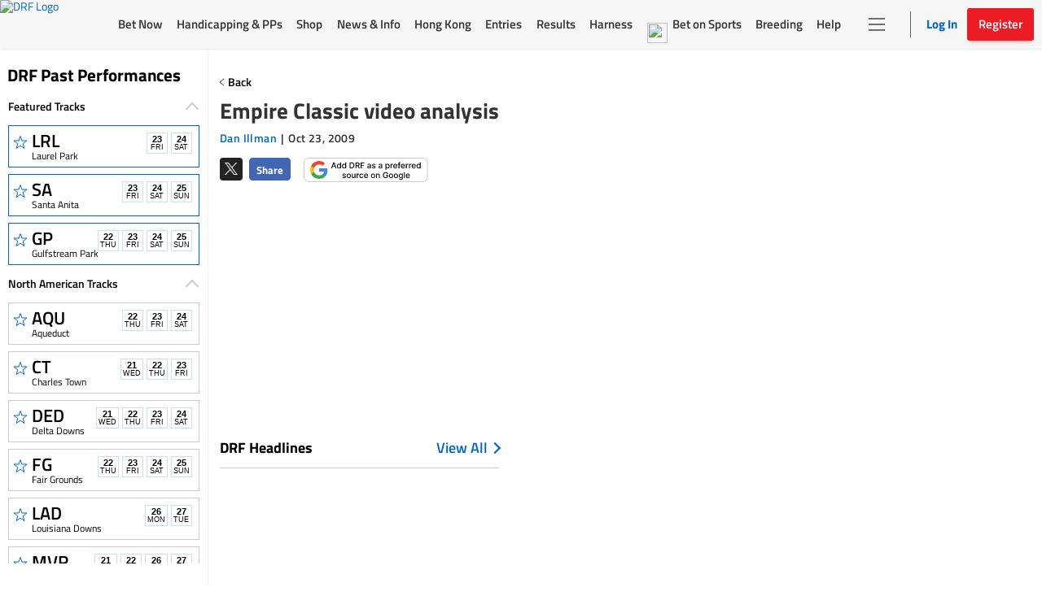

--- FILE ---
content_type: text/html; charset=utf-8
request_url: https://www.google.com/recaptcha/enterprise/anchor?ar=1&k=6LfEY0spAAAAADUWusoM5T43w0rH2timrbYw_El7&co=aHR0cHM6Ly93d3cuZHJmLmNvbTo0NDM.&hl=en&v=PoyoqOPhxBO7pBk68S4YbpHZ&size=invisible&anchor-ms=20000&execute-ms=30000&cb=hgguupsb21qd
body_size: 48644
content:
<!DOCTYPE HTML><html dir="ltr" lang="en"><head><meta http-equiv="Content-Type" content="text/html; charset=UTF-8">
<meta http-equiv="X-UA-Compatible" content="IE=edge">
<title>reCAPTCHA</title>
<style type="text/css">
/* cyrillic-ext */
@font-face {
  font-family: 'Roboto';
  font-style: normal;
  font-weight: 400;
  font-stretch: 100%;
  src: url(//fonts.gstatic.com/s/roboto/v48/KFO7CnqEu92Fr1ME7kSn66aGLdTylUAMa3GUBHMdazTgWw.woff2) format('woff2');
  unicode-range: U+0460-052F, U+1C80-1C8A, U+20B4, U+2DE0-2DFF, U+A640-A69F, U+FE2E-FE2F;
}
/* cyrillic */
@font-face {
  font-family: 'Roboto';
  font-style: normal;
  font-weight: 400;
  font-stretch: 100%;
  src: url(//fonts.gstatic.com/s/roboto/v48/KFO7CnqEu92Fr1ME7kSn66aGLdTylUAMa3iUBHMdazTgWw.woff2) format('woff2');
  unicode-range: U+0301, U+0400-045F, U+0490-0491, U+04B0-04B1, U+2116;
}
/* greek-ext */
@font-face {
  font-family: 'Roboto';
  font-style: normal;
  font-weight: 400;
  font-stretch: 100%;
  src: url(//fonts.gstatic.com/s/roboto/v48/KFO7CnqEu92Fr1ME7kSn66aGLdTylUAMa3CUBHMdazTgWw.woff2) format('woff2');
  unicode-range: U+1F00-1FFF;
}
/* greek */
@font-face {
  font-family: 'Roboto';
  font-style: normal;
  font-weight: 400;
  font-stretch: 100%;
  src: url(//fonts.gstatic.com/s/roboto/v48/KFO7CnqEu92Fr1ME7kSn66aGLdTylUAMa3-UBHMdazTgWw.woff2) format('woff2');
  unicode-range: U+0370-0377, U+037A-037F, U+0384-038A, U+038C, U+038E-03A1, U+03A3-03FF;
}
/* math */
@font-face {
  font-family: 'Roboto';
  font-style: normal;
  font-weight: 400;
  font-stretch: 100%;
  src: url(//fonts.gstatic.com/s/roboto/v48/KFO7CnqEu92Fr1ME7kSn66aGLdTylUAMawCUBHMdazTgWw.woff2) format('woff2');
  unicode-range: U+0302-0303, U+0305, U+0307-0308, U+0310, U+0312, U+0315, U+031A, U+0326-0327, U+032C, U+032F-0330, U+0332-0333, U+0338, U+033A, U+0346, U+034D, U+0391-03A1, U+03A3-03A9, U+03B1-03C9, U+03D1, U+03D5-03D6, U+03F0-03F1, U+03F4-03F5, U+2016-2017, U+2034-2038, U+203C, U+2040, U+2043, U+2047, U+2050, U+2057, U+205F, U+2070-2071, U+2074-208E, U+2090-209C, U+20D0-20DC, U+20E1, U+20E5-20EF, U+2100-2112, U+2114-2115, U+2117-2121, U+2123-214F, U+2190, U+2192, U+2194-21AE, U+21B0-21E5, U+21F1-21F2, U+21F4-2211, U+2213-2214, U+2216-22FF, U+2308-230B, U+2310, U+2319, U+231C-2321, U+2336-237A, U+237C, U+2395, U+239B-23B7, U+23D0, U+23DC-23E1, U+2474-2475, U+25AF, U+25B3, U+25B7, U+25BD, U+25C1, U+25CA, U+25CC, U+25FB, U+266D-266F, U+27C0-27FF, U+2900-2AFF, U+2B0E-2B11, U+2B30-2B4C, U+2BFE, U+3030, U+FF5B, U+FF5D, U+1D400-1D7FF, U+1EE00-1EEFF;
}
/* symbols */
@font-face {
  font-family: 'Roboto';
  font-style: normal;
  font-weight: 400;
  font-stretch: 100%;
  src: url(//fonts.gstatic.com/s/roboto/v48/KFO7CnqEu92Fr1ME7kSn66aGLdTylUAMaxKUBHMdazTgWw.woff2) format('woff2');
  unicode-range: U+0001-000C, U+000E-001F, U+007F-009F, U+20DD-20E0, U+20E2-20E4, U+2150-218F, U+2190, U+2192, U+2194-2199, U+21AF, U+21E6-21F0, U+21F3, U+2218-2219, U+2299, U+22C4-22C6, U+2300-243F, U+2440-244A, U+2460-24FF, U+25A0-27BF, U+2800-28FF, U+2921-2922, U+2981, U+29BF, U+29EB, U+2B00-2BFF, U+4DC0-4DFF, U+FFF9-FFFB, U+10140-1018E, U+10190-1019C, U+101A0, U+101D0-101FD, U+102E0-102FB, U+10E60-10E7E, U+1D2C0-1D2D3, U+1D2E0-1D37F, U+1F000-1F0FF, U+1F100-1F1AD, U+1F1E6-1F1FF, U+1F30D-1F30F, U+1F315, U+1F31C, U+1F31E, U+1F320-1F32C, U+1F336, U+1F378, U+1F37D, U+1F382, U+1F393-1F39F, U+1F3A7-1F3A8, U+1F3AC-1F3AF, U+1F3C2, U+1F3C4-1F3C6, U+1F3CA-1F3CE, U+1F3D4-1F3E0, U+1F3ED, U+1F3F1-1F3F3, U+1F3F5-1F3F7, U+1F408, U+1F415, U+1F41F, U+1F426, U+1F43F, U+1F441-1F442, U+1F444, U+1F446-1F449, U+1F44C-1F44E, U+1F453, U+1F46A, U+1F47D, U+1F4A3, U+1F4B0, U+1F4B3, U+1F4B9, U+1F4BB, U+1F4BF, U+1F4C8-1F4CB, U+1F4D6, U+1F4DA, U+1F4DF, U+1F4E3-1F4E6, U+1F4EA-1F4ED, U+1F4F7, U+1F4F9-1F4FB, U+1F4FD-1F4FE, U+1F503, U+1F507-1F50B, U+1F50D, U+1F512-1F513, U+1F53E-1F54A, U+1F54F-1F5FA, U+1F610, U+1F650-1F67F, U+1F687, U+1F68D, U+1F691, U+1F694, U+1F698, U+1F6AD, U+1F6B2, U+1F6B9-1F6BA, U+1F6BC, U+1F6C6-1F6CF, U+1F6D3-1F6D7, U+1F6E0-1F6EA, U+1F6F0-1F6F3, U+1F6F7-1F6FC, U+1F700-1F7FF, U+1F800-1F80B, U+1F810-1F847, U+1F850-1F859, U+1F860-1F887, U+1F890-1F8AD, U+1F8B0-1F8BB, U+1F8C0-1F8C1, U+1F900-1F90B, U+1F93B, U+1F946, U+1F984, U+1F996, U+1F9E9, U+1FA00-1FA6F, U+1FA70-1FA7C, U+1FA80-1FA89, U+1FA8F-1FAC6, U+1FACE-1FADC, U+1FADF-1FAE9, U+1FAF0-1FAF8, U+1FB00-1FBFF;
}
/* vietnamese */
@font-face {
  font-family: 'Roboto';
  font-style: normal;
  font-weight: 400;
  font-stretch: 100%;
  src: url(//fonts.gstatic.com/s/roboto/v48/KFO7CnqEu92Fr1ME7kSn66aGLdTylUAMa3OUBHMdazTgWw.woff2) format('woff2');
  unicode-range: U+0102-0103, U+0110-0111, U+0128-0129, U+0168-0169, U+01A0-01A1, U+01AF-01B0, U+0300-0301, U+0303-0304, U+0308-0309, U+0323, U+0329, U+1EA0-1EF9, U+20AB;
}
/* latin-ext */
@font-face {
  font-family: 'Roboto';
  font-style: normal;
  font-weight: 400;
  font-stretch: 100%;
  src: url(//fonts.gstatic.com/s/roboto/v48/KFO7CnqEu92Fr1ME7kSn66aGLdTylUAMa3KUBHMdazTgWw.woff2) format('woff2');
  unicode-range: U+0100-02BA, U+02BD-02C5, U+02C7-02CC, U+02CE-02D7, U+02DD-02FF, U+0304, U+0308, U+0329, U+1D00-1DBF, U+1E00-1E9F, U+1EF2-1EFF, U+2020, U+20A0-20AB, U+20AD-20C0, U+2113, U+2C60-2C7F, U+A720-A7FF;
}
/* latin */
@font-face {
  font-family: 'Roboto';
  font-style: normal;
  font-weight: 400;
  font-stretch: 100%;
  src: url(//fonts.gstatic.com/s/roboto/v48/KFO7CnqEu92Fr1ME7kSn66aGLdTylUAMa3yUBHMdazQ.woff2) format('woff2');
  unicode-range: U+0000-00FF, U+0131, U+0152-0153, U+02BB-02BC, U+02C6, U+02DA, U+02DC, U+0304, U+0308, U+0329, U+2000-206F, U+20AC, U+2122, U+2191, U+2193, U+2212, U+2215, U+FEFF, U+FFFD;
}
/* cyrillic-ext */
@font-face {
  font-family: 'Roboto';
  font-style: normal;
  font-weight: 500;
  font-stretch: 100%;
  src: url(//fonts.gstatic.com/s/roboto/v48/KFO7CnqEu92Fr1ME7kSn66aGLdTylUAMa3GUBHMdazTgWw.woff2) format('woff2');
  unicode-range: U+0460-052F, U+1C80-1C8A, U+20B4, U+2DE0-2DFF, U+A640-A69F, U+FE2E-FE2F;
}
/* cyrillic */
@font-face {
  font-family: 'Roboto';
  font-style: normal;
  font-weight: 500;
  font-stretch: 100%;
  src: url(//fonts.gstatic.com/s/roboto/v48/KFO7CnqEu92Fr1ME7kSn66aGLdTylUAMa3iUBHMdazTgWw.woff2) format('woff2');
  unicode-range: U+0301, U+0400-045F, U+0490-0491, U+04B0-04B1, U+2116;
}
/* greek-ext */
@font-face {
  font-family: 'Roboto';
  font-style: normal;
  font-weight: 500;
  font-stretch: 100%;
  src: url(//fonts.gstatic.com/s/roboto/v48/KFO7CnqEu92Fr1ME7kSn66aGLdTylUAMa3CUBHMdazTgWw.woff2) format('woff2');
  unicode-range: U+1F00-1FFF;
}
/* greek */
@font-face {
  font-family: 'Roboto';
  font-style: normal;
  font-weight: 500;
  font-stretch: 100%;
  src: url(//fonts.gstatic.com/s/roboto/v48/KFO7CnqEu92Fr1ME7kSn66aGLdTylUAMa3-UBHMdazTgWw.woff2) format('woff2');
  unicode-range: U+0370-0377, U+037A-037F, U+0384-038A, U+038C, U+038E-03A1, U+03A3-03FF;
}
/* math */
@font-face {
  font-family: 'Roboto';
  font-style: normal;
  font-weight: 500;
  font-stretch: 100%;
  src: url(//fonts.gstatic.com/s/roboto/v48/KFO7CnqEu92Fr1ME7kSn66aGLdTylUAMawCUBHMdazTgWw.woff2) format('woff2');
  unicode-range: U+0302-0303, U+0305, U+0307-0308, U+0310, U+0312, U+0315, U+031A, U+0326-0327, U+032C, U+032F-0330, U+0332-0333, U+0338, U+033A, U+0346, U+034D, U+0391-03A1, U+03A3-03A9, U+03B1-03C9, U+03D1, U+03D5-03D6, U+03F0-03F1, U+03F4-03F5, U+2016-2017, U+2034-2038, U+203C, U+2040, U+2043, U+2047, U+2050, U+2057, U+205F, U+2070-2071, U+2074-208E, U+2090-209C, U+20D0-20DC, U+20E1, U+20E5-20EF, U+2100-2112, U+2114-2115, U+2117-2121, U+2123-214F, U+2190, U+2192, U+2194-21AE, U+21B0-21E5, U+21F1-21F2, U+21F4-2211, U+2213-2214, U+2216-22FF, U+2308-230B, U+2310, U+2319, U+231C-2321, U+2336-237A, U+237C, U+2395, U+239B-23B7, U+23D0, U+23DC-23E1, U+2474-2475, U+25AF, U+25B3, U+25B7, U+25BD, U+25C1, U+25CA, U+25CC, U+25FB, U+266D-266F, U+27C0-27FF, U+2900-2AFF, U+2B0E-2B11, U+2B30-2B4C, U+2BFE, U+3030, U+FF5B, U+FF5D, U+1D400-1D7FF, U+1EE00-1EEFF;
}
/* symbols */
@font-face {
  font-family: 'Roboto';
  font-style: normal;
  font-weight: 500;
  font-stretch: 100%;
  src: url(//fonts.gstatic.com/s/roboto/v48/KFO7CnqEu92Fr1ME7kSn66aGLdTylUAMaxKUBHMdazTgWw.woff2) format('woff2');
  unicode-range: U+0001-000C, U+000E-001F, U+007F-009F, U+20DD-20E0, U+20E2-20E4, U+2150-218F, U+2190, U+2192, U+2194-2199, U+21AF, U+21E6-21F0, U+21F3, U+2218-2219, U+2299, U+22C4-22C6, U+2300-243F, U+2440-244A, U+2460-24FF, U+25A0-27BF, U+2800-28FF, U+2921-2922, U+2981, U+29BF, U+29EB, U+2B00-2BFF, U+4DC0-4DFF, U+FFF9-FFFB, U+10140-1018E, U+10190-1019C, U+101A0, U+101D0-101FD, U+102E0-102FB, U+10E60-10E7E, U+1D2C0-1D2D3, U+1D2E0-1D37F, U+1F000-1F0FF, U+1F100-1F1AD, U+1F1E6-1F1FF, U+1F30D-1F30F, U+1F315, U+1F31C, U+1F31E, U+1F320-1F32C, U+1F336, U+1F378, U+1F37D, U+1F382, U+1F393-1F39F, U+1F3A7-1F3A8, U+1F3AC-1F3AF, U+1F3C2, U+1F3C4-1F3C6, U+1F3CA-1F3CE, U+1F3D4-1F3E0, U+1F3ED, U+1F3F1-1F3F3, U+1F3F5-1F3F7, U+1F408, U+1F415, U+1F41F, U+1F426, U+1F43F, U+1F441-1F442, U+1F444, U+1F446-1F449, U+1F44C-1F44E, U+1F453, U+1F46A, U+1F47D, U+1F4A3, U+1F4B0, U+1F4B3, U+1F4B9, U+1F4BB, U+1F4BF, U+1F4C8-1F4CB, U+1F4D6, U+1F4DA, U+1F4DF, U+1F4E3-1F4E6, U+1F4EA-1F4ED, U+1F4F7, U+1F4F9-1F4FB, U+1F4FD-1F4FE, U+1F503, U+1F507-1F50B, U+1F50D, U+1F512-1F513, U+1F53E-1F54A, U+1F54F-1F5FA, U+1F610, U+1F650-1F67F, U+1F687, U+1F68D, U+1F691, U+1F694, U+1F698, U+1F6AD, U+1F6B2, U+1F6B9-1F6BA, U+1F6BC, U+1F6C6-1F6CF, U+1F6D3-1F6D7, U+1F6E0-1F6EA, U+1F6F0-1F6F3, U+1F6F7-1F6FC, U+1F700-1F7FF, U+1F800-1F80B, U+1F810-1F847, U+1F850-1F859, U+1F860-1F887, U+1F890-1F8AD, U+1F8B0-1F8BB, U+1F8C0-1F8C1, U+1F900-1F90B, U+1F93B, U+1F946, U+1F984, U+1F996, U+1F9E9, U+1FA00-1FA6F, U+1FA70-1FA7C, U+1FA80-1FA89, U+1FA8F-1FAC6, U+1FACE-1FADC, U+1FADF-1FAE9, U+1FAF0-1FAF8, U+1FB00-1FBFF;
}
/* vietnamese */
@font-face {
  font-family: 'Roboto';
  font-style: normal;
  font-weight: 500;
  font-stretch: 100%;
  src: url(//fonts.gstatic.com/s/roboto/v48/KFO7CnqEu92Fr1ME7kSn66aGLdTylUAMa3OUBHMdazTgWw.woff2) format('woff2');
  unicode-range: U+0102-0103, U+0110-0111, U+0128-0129, U+0168-0169, U+01A0-01A1, U+01AF-01B0, U+0300-0301, U+0303-0304, U+0308-0309, U+0323, U+0329, U+1EA0-1EF9, U+20AB;
}
/* latin-ext */
@font-face {
  font-family: 'Roboto';
  font-style: normal;
  font-weight: 500;
  font-stretch: 100%;
  src: url(//fonts.gstatic.com/s/roboto/v48/KFO7CnqEu92Fr1ME7kSn66aGLdTylUAMa3KUBHMdazTgWw.woff2) format('woff2');
  unicode-range: U+0100-02BA, U+02BD-02C5, U+02C7-02CC, U+02CE-02D7, U+02DD-02FF, U+0304, U+0308, U+0329, U+1D00-1DBF, U+1E00-1E9F, U+1EF2-1EFF, U+2020, U+20A0-20AB, U+20AD-20C0, U+2113, U+2C60-2C7F, U+A720-A7FF;
}
/* latin */
@font-face {
  font-family: 'Roboto';
  font-style: normal;
  font-weight: 500;
  font-stretch: 100%;
  src: url(//fonts.gstatic.com/s/roboto/v48/KFO7CnqEu92Fr1ME7kSn66aGLdTylUAMa3yUBHMdazQ.woff2) format('woff2');
  unicode-range: U+0000-00FF, U+0131, U+0152-0153, U+02BB-02BC, U+02C6, U+02DA, U+02DC, U+0304, U+0308, U+0329, U+2000-206F, U+20AC, U+2122, U+2191, U+2193, U+2212, U+2215, U+FEFF, U+FFFD;
}
/* cyrillic-ext */
@font-face {
  font-family: 'Roboto';
  font-style: normal;
  font-weight: 900;
  font-stretch: 100%;
  src: url(//fonts.gstatic.com/s/roboto/v48/KFO7CnqEu92Fr1ME7kSn66aGLdTylUAMa3GUBHMdazTgWw.woff2) format('woff2');
  unicode-range: U+0460-052F, U+1C80-1C8A, U+20B4, U+2DE0-2DFF, U+A640-A69F, U+FE2E-FE2F;
}
/* cyrillic */
@font-face {
  font-family: 'Roboto';
  font-style: normal;
  font-weight: 900;
  font-stretch: 100%;
  src: url(//fonts.gstatic.com/s/roboto/v48/KFO7CnqEu92Fr1ME7kSn66aGLdTylUAMa3iUBHMdazTgWw.woff2) format('woff2');
  unicode-range: U+0301, U+0400-045F, U+0490-0491, U+04B0-04B1, U+2116;
}
/* greek-ext */
@font-face {
  font-family: 'Roboto';
  font-style: normal;
  font-weight: 900;
  font-stretch: 100%;
  src: url(//fonts.gstatic.com/s/roboto/v48/KFO7CnqEu92Fr1ME7kSn66aGLdTylUAMa3CUBHMdazTgWw.woff2) format('woff2');
  unicode-range: U+1F00-1FFF;
}
/* greek */
@font-face {
  font-family: 'Roboto';
  font-style: normal;
  font-weight: 900;
  font-stretch: 100%;
  src: url(//fonts.gstatic.com/s/roboto/v48/KFO7CnqEu92Fr1ME7kSn66aGLdTylUAMa3-UBHMdazTgWw.woff2) format('woff2');
  unicode-range: U+0370-0377, U+037A-037F, U+0384-038A, U+038C, U+038E-03A1, U+03A3-03FF;
}
/* math */
@font-face {
  font-family: 'Roboto';
  font-style: normal;
  font-weight: 900;
  font-stretch: 100%;
  src: url(//fonts.gstatic.com/s/roboto/v48/KFO7CnqEu92Fr1ME7kSn66aGLdTylUAMawCUBHMdazTgWw.woff2) format('woff2');
  unicode-range: U+0302-0303, U+0305, U+0307-0308, U+0310, U+0312, U+0315, U+031A, U+0326-0327, U+032C, U+032F-0330, U+0332-0333, U+0338, U+033A, U+0346, U+034D, U+0391-03A1, U+03A3-03A9, U+03B1-03C9, U+03D1, U+03D5-03D6, U+03F0-03F1, U+03F4-03F5, U+2016-2017, U+2034-2038, U+203C, U+2040, U+2043, U+2047, U+2050, U+2057, U+205F, U+2070-2071, U+2074-208E, U+2090-209C, U+20D0-20DC, U+20E1, U+20E5-20EF, U+2100-2112, U+2114-2115, U+2117-2121, U+2123-214F, U+2190, U+2192, U+2194-21AE, U+21B0-21E5, U+21F1-21F2, U+21F4-2211, U+2213-2214, U+2216-22FF, U+2308-230B, U+2310, U+2319, U+231C-2321, U+2336-237A, U+237C, U+2395, U+239B-23B7, U+23D0, U+23DC-23E1, U+2474-2475, U+25AF, U+25B3, U+25B7, U+25BD, U+25C1, U+25CA, U+25CC, U+25FB, U+266D-266F, U+27C0-27FF, U+2900-2AFF, U+2B0E-2B11, U+2B30-2B4C, U+2BFE, U+3030, U+FF5B, U+FF5D, U+1D400-1D7FF, U+1EE00-1EEFF;
}
/* symbols */
@font-face {
  font-family: 'Roboto';
  font-style: normal;
  font-weight: 900;
  font-stretch: 100%;
  src: url(//fonts.gstatic.com/s/roboto/v48/KFO7CnqEu92Fr1ME7kSn66aGLdTylUAMaxKUBHMdazTgWw.woff2) format('woff2');
  unicode-range: U+0001-000C, U+000E-001F, U+007F-009F, U+20DD-20E0, U+20E2-20E4, U+2150-218F, U+2190, U+2192, U+2194-2199, U+21AF, U+21E6-21F0, U+21F3, U+2218-2219, U+2299, U+22C4-22C6, U+2300-243F, U+2440-244A, U+2460-24FF, U+25A0-27BF, U+2800-28FF, U+2921-2922, U+2981, U+29BF, U+29EB, U+2B00-2BFF, U+4DC0-4DFF, U+FFF9-FFFB, U+10140-1018E, U+10190-1019C, U+101A0, U+101D0-101FD, U+102E0-102FB, U+10E60-10E7E, U+1D2C0-1D2D3, U+1D2E0-1D37F, U+1F000-1F0FF, U+1F100-1F1AD, U+1F1E6-1F1FF, U+1F30D-1F30F, U+1F315, U+1F31C, U+1F31E, U+1F320-1F32C, U+1F336, U+1F378, U+1F37D, U+1F382, U+1F393-1F39F, U+1F3A7-1F3A8, U+1F3AC-1F3AF, U+1F3C2, U+1F3C4-1F3C6, U+1F3CA-1F3CE, U+1F3D4-1F3E0, U+1F3ED, U+1F3F1-1F3F3, U+1F3F5-1F3F7, U+1F408, U+1F415, U+1F41F, U+1F426, U+1F43F, U+1F441-1F442, U+1F444, U+1F446-1F449, U+1F44C-1F44E, U+1F453, U+1F46A, U+1F47D, U+1F4A3, U+1F4B0, U+1F4B3, U+1F4B9, U+1F4BB, U+1F4BF, U+1F4C8-1F4CB, U+1F4D6, U+1F4DA, U+1F4DF, U+1F4E3-1F4E6, U+1F4EA-1F4ED, U+1F4F7, U+1F4F9-1F4FB, U+1F4FD-1F4FE, U+1F503, U+1F507-1F50B, U+1F50D, U+1F512-1F513, U+1F53E-1F54A, U+1F54F-1F5FA, U+1F610, U+1F650-1F67F, U+1F687, U+1F68D, U+1F691, U+1F694, U+1F698, U+1F6AD, U+1F6B2, U+1F6B9-1F6BA, U+1F6BC, U+1F6C6-1F6CF, U+1F6D3-1F6D7, U+1F6E0-1F6EA, U+1F6F0-1F6F3, U+1F6F7-1F6FC, U+1F700-1F7FF, U+1F800-1F80B, U+1F810-1F847, U+1F850-1F859, U+1F860-1F887, U+1F890-1F8AD, U+1F8B0-1F8BB, U+1F8C0-1F8C1, U+1F900-1F90B, U+1F93B, U+1F946, U+1F984, U+1F996, U+1F9E9, U+1FA00-1FA6F, U+1FA70-1FA7C, U+1FA80-1FA89, U+1FA8F-1FAC6, U+1FACE-1FADC, U+1FADF-1FAE9, U+1FAF0-1FAF8, U+1FB00-1FBFF;
}
/* vietnamese */
@font-face {
  font-family: 'Roboto';
  font-style: normal;
  font-weight: 900;
  font-stretch: 100%;
  src: url(//fonts.gstatic.com/s/roboto/v48/KFO7CnqEu92Fr1ME7kSn66aGLdTylUAMa3OUBHMdazTgWw.woff2) format('woff2');
  unicode-range: U+0102-0103, U+0110-0111, U+0128-0129, U+0168-0169, U+01A0-01A1, U+01AF-01B0, U+0300-0301, U+0303-0304, U+0308-0309, U+0323, U+0329, U+1EA0-1EF9, U+20AB;
}
/* latin-ext */
@font-face {
  font-family: 'Roboto';
  font-style: normal;
  font-weight: 900;
  font-stretch: 100%;
  src: url(//fonts.gstatic.com/s/roboto/v48/KFO7CnqEu92Fr1ME7kSn66aGLdTylUAMa3KUBHMdazTgWw.woff2) format('woff2');
  unicode-range: U+0100-02BA, U+02BD-02C5, U+02C7-02CC, U+02CE-02D7, U+02DD-02FF, U+0304, U+0308, U+0329, U+1D00-1DBF, U+1E00-1E9F, U+1EF2-1EFF, U+2020, U+20A0-20AB, U+20AD-20C0, U+2113, U+2C60-2C7F, U+A720-A7FF;
}
/* latin */
@font-face {
  font-family: 'Roboto';
  font-style: normal;
  font-weight: 900;
  font-stretch: 100%;
  src: url(//fonts.gstatic.com/s/roboto/v48/KFO7CnqEu92Fr1ME7kSn66aGLdTylUAMa3yUBHMdazQ.woff2) format('woff2');
  unicode-range: U+0000-00FF, U+0131, U+0152-0153, U+02BB-02BC, U+02C6, U+02DA, U+02DC, U+0304, U+0308, U+0329, U+2000-206F, U+20AC, U+2122, U+2191, U+2193, U+2212, U+2215, U+FEFF, U+FFFD;
}

</style>
<link rel="stylesheet" type="text/css" href="https://www.gstatic.com/recaptcha/releases/PoyoqOPhxBO7pBk68S4YbpHZ/styles__ltr.css">
<script nonce="zyG7IsWiV0esKb53h9ORrg" type="text/javascript">window['__recaptcha_api'] = 'https://www.google.com/recaptcha/enterprise/';</script>
<script type="text/javascript" src="https://www.gstatic.com/recaptcha/releases/PoyoqOPhxBO7pBk68S4YbpHZ/recaptcha__en.js" nonce="zyG7IsWiV0esKb53h9ORrg">
      
    </script></head>
<body><div id="rc-anchor-alert" class="rc-anchor-alert"></div>
<input type="hidden" id="recaptcha-token" value="[base64]">
<script type="text/javascript" nonce="zyG7IsWiV0esKb53h9ORrg">
      recaptcha.anchor.Main.init("[\x22ainput\x22,[\x22bgdata\x22,\x22\x22,\[base64]/[base64]/[base64]/ZyhXLGgpOnEoW04sMjEsbF0sVywwKSxoKSxmYWxzZSxmYWxzZSl9Y2F0Y2goayl7RygzNTgsVyk/[base64]/[base64]/[base64]/[base64]/[base64]/[base64]/[base64]/bmV3IEJbT10oRFswXSk6dz09Mj9uZXcgQltPXShEWzBdLERbMV0pOnc9PTM/bmV3IEJbT10oRFswXSxEWzFdLERbMl0pOnc9PTQ/[base64]/[base64]/[base64]/[base64]/[base64]\\u003d\x22,\[base64]\\u003d\x22,\[base64]/CvAjDrQ48wqwYwqXDjiXCmilNcsO1w6jDvnbDlMKEPQ7Cpz1gwpDDgMODwoVZwrsoVcOfwonDjsO/B3FNZhXCuj0ZwrIlwoRVFMKDw5PDp8Oow5cYw7cLdTgVcmzCkcK7Ex7Dn8OtZMKMTTnCjcKrw5bDv8OqJcORwpEPZRYbwovDjMOcUXfCocOkw5TCrcOiwoYaC8K2eEoMNVx6McOQasKZVsOERjbCjzvDuMOsw55sWSnDscO/w4vDtxpfScONwppQw7JFw7wfwqfCn3AYXTXDtnDDs8OITsO8wpl4wq3DjMOqwpzDs8ODEHNWVG/[base64]/CscKJwoXDjGnCpXXCksKowqlfw68lw7gEwqkIwo3Dhzw5HsOVYsOIw4jCoitPw7Rhwp0eLsO5wrrCmgjCh8KTFcOXY8KCwr7DgknDoDZSwozClMOqw7MfwqlRw43CssOdXRDDnEVrJVTCug3CkBDCuxFiPhLCicKONBxJworCmU3Dq8OrG8K/Nnlrc8OMRcKKw5vCgWHClcKQKsOxw6PCqcKAw7lYKlXChMK3w7F3w73DmcOXG8KFbcKawpjDv8Oswp0VdMOwb8KXU8Oawqwkw59iSn9rRRnCuMKjF0/[base64]/DiMKGwpJtd8K2PMKdw6LDiBnDuh/DkTxuI8K2H8K+wqXDgnDCpRRpJATCkDc1w41mw5tEwrHCjUDDlMOnH2DDqMOtwoRuJcKfwpTDl1PCpsK1wpUow5oDR8KqLMOqCcKLU8KBKMOhXGPCnHPCqcOlw4rDtibChRcGw6M/NmXDp8KOw5jDh8OSVBbDngHDisKDw6fDg2F1ecK5wpF8w4DDswnDhMKywoM1wp8/[base64]/Y8OSNMOBw5oQw63DhcOVMkt+GsK5fsOKTsKxw4kNw67DqcOoJMKEHsOww4tnXTtow5M1wrlqczYFGGLCr8KgdUbDqcK2wozCqwXDucK5wrvDmRYNTQMnw5HCrcO8E2IAw7FCbwAmVwnDsjojwo3CtMOnEEQ/dGwUwr3Ckg7CnUPCnsK9w5fDsi56w4Jyw7YANcOxw6jChHhqw7sPW39ew5F1JMOLHUzDvhwFwqwGw5LCiwlsNxMHwrEgX8O4J1Zlc8K/[base64]/Dq2bDpl/DohvCoUIbOFRKfcOnwrnDoBJTTMOqw5Fjw6TDvsOXw75owq5iMMO2f8KYDgXCjMOFw7tYJ8Kuw55MwqHCrAPDhsOPCyDCnEUuTirCrsOIc8Kdw789w6DDucODw7/CkcKCDcOnwrVyw4jClhzCh8OqwqHDusK0wq1zwqJze10ewq8nCsOEE8Kuw74vwo3CpMOcw7tmIz3Dn8KJw5LCtiTCpMK/RsKKwqjDlsOSw4fCh8Khw4rCmBwjCX89OcOJZwvDjg7CkAYCRH5iWcO6wp/CjcKiZcOgwqsqUsK7RcK6wpgsw5UUPcKvwp8FwrHCh0cKeVAUwqPCkULDv8K2GWbCpMOqwp03wpnCgS3DqDIfwpUlKsKbwoYhwrt8AHPCi8KHw58CwpTDknrCoFpyMF/[base64]/[base64]/CusOAwo4nTG7CgU/CnVLDiAMVw4IMw5HDusKowqfCuMOyw6bCpFDDnMKTG0XDvMO2ecK5woh7OMKyacK2w6UQw7YDDSnDklrCkVl6dsKFLzvCgDDDpSodTwdYw5svw7BNwpMfw7XDmUHDtcK5w7oVe8KDP2LCpQEPwoTClMOUQW5obsO+OsO3fm7DuMKhCy1Jw7klNsKeQcKXJkhDC8Ogwo/[base64]/[base64]/DpsOHIsKhw4vDosOlwrHCkRYSMMK2w4VXw55wYcKVwpfCl8OVAjzDgMKUYj/CpcOwMR7Cn8Ojwo7CsHDDqxDCl8OHwppkwr/CnMOuIkrDkDbCqUHDg8O1w7zDjBbDtl0Gw4sSGcOWWcOSw6fDlzvDi1rDiTnDmh1TWV9JwpkowpzChylsQ8KtAcOyw4x1UR4gwpIdUlbDhAfDu8O6w7jDocOLwrUWwqVyw5RNWsKewq8PwoDDjMKBwo0/w6/Ck8KhdMOBacO9OMOiPB0GwrZEw5kiEcOMwo1+XR3Cn8KwBsKJaybDmsOkw5bDpnjCqsKqw5JNwoxrwowgwoXCnzs3fcKvT20hJcKiwqwpBjoVw4DCpwHCs2ZJw5bCihTDuGjCmxB5wqcZw7/[base64]/Dg0IvGx7Cj8KOXhnDmcK2BkDDhsKEQUnDhgXDtcOVAyjClgnDrMK2woZyacO7B0s4w5RMwpvCmsOsw6dAPi8cw5TDi8KGBcOrwprDhMO2w7gnwosUM0dYIw/Cn8K3dWbDo8ODwqPCrl/CjDLCjcKHJcKkw69WwqzCp2xFCQcRwq3ClAnDm8KZwqDCp0I3wpw4w5FEXMOswqvDlMOyNMKiwp9Qw7ZlwpotfFFcMijCiXbDsUjDqMK/PMKHHiQkw7N1KsODcxZHw4rDsMKfYE7DtMKLXUldSMKQd8ObL2fDgEg6w6ppOl3DoyQ0SjfCmsOrT8O+w47DnwgLw4s0woILw6DCo2A2w5/DiMK4w41dwrzDhcKmw50tRcO6wpjDsBUZQsKcb8OuGT1Iw7RTWybDuMK+ScK5w4Y+TcKjVSjDj2PCp8KawoXCnsKywpcsIsKhCsO0w5PDv8KEw7A6w73DrD3Cg8KZwowKZw5WNzgzwqzCm8KvZ8OqBcKzMXbCnX/DtcKMwr5Ww4g4VMKvZg08w63ChsKJbWxIWSjCjcOROFjDgWhhcsOkOsKpeQAFwq7DisOCw6fDpBhfUsO6w5bDncKJw6ETwo9awr53w6LDi8OWUcK/I8OFw5xLwosME8OsGSxzwovCvjEewqPCm3ZAw6zDum7DgAoLw7TCk8KiwrNHKnDDn8OQwpdcEsKdQ8O7w4UPZ8KZKUg8K3jCo8KJB8KCA8O3MBZWX8OnbMKrY0R6HArDs8Kuw7g4TsKDag8XHk53w6PCscOPUH/Dlw/CqXLDrDnClsO2wroVLMOOwobCtWjCjcKyYADDvRU0YgxqYsOgN8KkRgvCuBpUw71fDXHDq8Osw5zCt8ODfAlbwoTCrG9AU3LCrsKlwrHCtMKYw5/Dh8KUw6bDusO6wphJQG7CtMOLDHU/[base64]/DucKow7PDnsKZw4HDqcO9ZMOww57DlMK4cMKpcMKCwoMSLn/CpG9tTMKnw5jDpMKbdcOrXcOywr0gIkPDvT7DvTNMEzRbcCkobgAAwoE5wqU5wpjCtsK4M8K9w7LDvHhCN3Q5c8K0dT/Dp8KxwrfDvMKGeyDCusOUJSXDucKoDynDpjRBw5nCslk5w6nDrDBeeQ/DmcOnN28tOXJnw5XCtR1+EjxhwqxhL8KAw7YHfsOwwp4EwpF7VsKBwpTCpn4lwpzCt27CnMOoL37DnsKcJcODUcKSwpXDkcOUKXo6w4/DgQ5XEMKIwrcCdTvDjSMew6JJG0B3w7TCpUlLwqjDp8OuCMKtwrzCoBTDunQNw5/Dk2ZcSD8MF0PClwx5CcOCdijDl8O9woFNYyh1wqgGwrgSC3nCtsOjfF9MMUE1wo3Cq8OQCzHCoFfDkWBLaMOLC8K7wplpw73Cg8OZwoTDgsOAw4Y4GcK/woZxKcKlw43Dt17DmsOAwpzDgXVIw4nDnlfCnRvDnsOaXQbCsXBqw7DDmzs4w7HCo8KKwoPDhGrCvcO4w6UDwpLCmnHDvsKedjl+w77DrBHCvsKbe8KJOsOgFS3DqElvLcOJbMOzCU3CnsKEw7Y1DFLCqlQgasKXw7bDgsKCHsOmMcOHM8KpwrTCkE7DuE/DosKPccKBwqJWwpzDkz5/bFLDjy7CuU59f3lEwoTDoHLCo8OELxXCv8KEYMKecMKpb3zCu8K/wrvDr8KLUzzCi0DDqW4Pwp/[base64]/DksOYXsOKXsOwdsKuwrLDu8OLdHDCu0NnwqUrwpMCwqrCgsKZwqBVw6TCoWoGb3o4w6Jvw4zDsB7Cu0Fnw6XChi5aEHHDklhzwqzCvRDDmsOwQGJpK8O4w6/DssKLw7IeAMKfw6nClRXDoSTDuW4Yw7htcgYew4QvwoQBw4ZpNsKwZRfDocO0dinDskHCmAXDksK6Z2IVw5zCmcKKfCvDgsOGbMOLwqdSXcO8w7lzZCJ9VyMpwqPCl8OhdcKMw5LDs8ORIsO3w7RmBcOhInTDv3/DrmPCrsK6wrLCoFcSwqlJSsKUF8KES8KBPMOEBy3DpMOXwo5lHDvDhTxJw6rCoCR7w7dvQFNKw7Qgw7kfwq3CvMOZTsKCbhwxwqsDLsKswqXCiMOBdjvCln8owqU1w4XDh8KcLnrDjcK/LWbDr8O1wrrDscOwwqPCg8KpXcKXLkHDisKAB8K+wo8nGRjDlsO0wo1+c8Kyw4PDuQsUYsOCZMKwwpvClsOLTCfDqcK4QcK8w4nDiiLCpjXDicKPDQ4QwojDjMOxQ34ww4VVw7I+OsOGw7FRacOVwozDpRnCrCYGNMKaw4/CrDtJw4/CrAdGw5Eaw74Yw7kGN1zDiADCpkfDlcKUZsO5CcKnw6DClMKww6MZwonDsMKzMsOZw5tvw4N5Zw4+eTQ5woXCg8KkDiXCpMKac8K+GsOfDl/CmcO/woTCs28wKn3DjsKOR8KIwow7Hx3DqkZDwq7DuTTCt1rDlsOPf8OzTUDChTrCuRXDrsOkw4jCs8OQwoPDqiM/wrrDrsKDJsOfw49URsKWf8Ktw78xMcKIwqtGecKMw5XCsTQTKjTChMOETzdbw4lXw7zCmcOiNcKHw6kEwrHClcOQU3IMCcKDHMObwoXCslfCn8KLw6jCpMO6NMOewpnDrMKWFg7Cu8OnVsOowq8CGUwMGMOMw4trJsO+wqjCiC/DksOPexHCiULDgsKxUsKkw4LDqcOxw4AGw4Qtw5UGw6RLwqPDvV9uw5vDpMKAN2NOw4Y/wrBtw6Ixw4EtCcK5wqTCnT5EBMKhO8OWwovDr8KIPRHCjVPCm8KAOsKJZUTClMK/wpPDqMO8Yn3CsWMwwr0tw6fChVp1wrQoGDHDr8KlX8OfwpzCt2c1w7l6eBjCogXDpy8dOcOWFTLDqjXDi0/[base64]/CjQvCtcO+w7XDpMKhw5orw77Dt03DhcKafANtw58tworDsMOIwojCncOAwqV1woHDvMKDKVPCsUvCl0w8P8OdWcOyN0lUEyTDvnE3wqQzwoHDkWYqwot1w7d4GA/[base64]/DqWUJQ8KUw49Iw43DkMO3QMKaw7jDrQRvbn/DiMKDw77DqjvCn8OzOMOdMcOmGTzDmMOEwqjDqsOgwqDDhcKcKDfDjz9QwpgpYcK8OcO/[base64]/DmVN3wopUJ8O5WnvCsHrCuMOMw7hHwqzCp8Kgwq7DosKnWCrCk8KgwpAIa8Olw5XDsSELwplHaBYAw5YDw4fDgsO3N3IWwpEzw4bDvcKpRsKzw7h5wpB/C8K7w7k7wofCkkJUAD4zwpUPw5jDp8OlwoXCmEVNwoF/w6zDnU3Dh8OnwpIBTMOTTzPCiG0RRHnDusOKDsKKw5V/cEPCpyMOfcOrw7HCqMKFw5rCkMKWwqLCqMKuNy3Cp8OJWcOiwqzDjT5rFsOCw6rCjcKmw6HCkkfClMOnMAtXXsOqPsKIc3lHUMOsKgHCpsK5IgIEw6knV1d2wq3CrMOkw6LDgMOpbzBLwrwkwroTw6nDkzMBw4QAwrXCisKEW8K1w7DCkl/DiMKRIEA7fsKaw77CoVgeZwnDtlTDnwdwwrDDtMKeVBLDkz4SHcOzwobDmE3DgsKNwqdEw7xnKGZzLnJzwonCicKVwoscGGLDgDfDqMOCw5TDiQXCr8O+MD7Dr8K3KMKrbsK2wr3CrxXCvMKZwpzClAfDg8Oaw5zDtsOAw60Xw5ovaMOZUjTCncK1wr3Ci0TClMObw7/Dmg1EPsKlw5TDvgfCtETCpMOvBlXDqjvCjMO1c3LDnHQ1WcKUwqjDghM9WAPCssKHw5xLDUwUw53CiALDtnIsB0dHwpLCoSE6UEIdMArDolF7w4TCpnDCqS7DgcKcwprDhmkWwppAcMOTw5LDvMKQwqfDlEtPw5VVw5/[base64]/[base64]/w7/Cr8Kbw4shVcK4wotkwo/Dr3PChcO4wqbDsn4tw5tGwrjCsCzCiMK7wqpKZMO+wpvDlsOidEXCqwdAw6TDpW8AV8O6wpVFdUfDjsOGfVHCtcOhc8KIPcOXOMKodinCqcODwqTDicK8w6rCpSlbw71mw5Z/wowUTsKdwo8nOH7ChcOVfHvClR09Bw0/[base64]/Ew8nSsOzwr7Dngoww5rDl8KKZ8OHwprDj8KNwoDDhsOzwrPDt8KHwo7CozPDrkbCm8Kcw5x5V8OWwrY1LDzDuREZHj3DmcOZdMK2Z8ONw6LDpRhoXcK7C0bDlsK4XMOVwqNLwrtlw69bJ8KYwopzXcOeFBdswrR1w5nDriDDiWsrLV/[base64]/[base64]/[base64]/CqHdSdcOAE8KDJ8OCW3fDj8O5w6pQw5nDiMOEwrzCvcOwwp3Cs8OqwqzDuMOHw4YPMnF1UXvCjcKTGnxlwo0hw5MJwq3CgDfCjMOmLDnCjQrCgl/Cum1nZA3Dtw9pWho2wrwVw5ESag3DocOGw5DDnsOpDx1Uw6Bfa8KQw5tIw4R7UsKgw4DCgxM9w6ZHwoXDlBNAw6FZwojDqTPDsUXCkcOSw77DgsKwN8O5wprDmHMjwpVgwo1hwqMXZ8OVw4JzC1QsNAbDj2/ChsObw73CpxPDg8KQEBfDtcKnw5jCi8OIw4HCnsKHwoUXwrk5wr5hWjh3w787wp0ywqLDtwHCpmFWeg9vwoLDphhbw5PDjcOyw7nDgAUnFcK5w4wPw7TCu8OVZ8OCEQ/[base64]/DncKBKMKDwqwoDMOgw4hqQxDCsjrDk8KRM8O/RsKPwprDrDI/[base64]/CjcORw6NFU8Kowr41GsK/wrZNB8OoNcOfasKoLcK2wqbDqQzDj8K/fDZbT8OMw658wozDtWRCWMKtwpQHPjvCrxg+ejQpXCzDucKvw7jChlHCrcK3w7o3w64swqEqLcO+w7UMw4wXw4HDsmZbKcKJw6YDw4sAwq7CtwsQGnbDscOcDisIwpbCjMKLwoPClHvDg8KmGFhTMGEkwoUywrzDoUzCl1Nlw69qU3/[base64]/DpMKWwqDCu0I9wrh/[base64]/DrcOkCMOYXW/DlGxCGS1Se2lxw6vCvMO0CsKXDcO6w4TCtjXCjmzCswtlwqV0w4nDpGddEhJnD8KjfzNbw77Cr3XCsMKrw5R0wpLCisKYw5LCvcKJw5QjwovCiHJKwoPCrcK/w6DDusOaw63DriQrwrpww5bDqMOjwo7Dm2/Cr8OCw7toPw49GnbDhnFpfDPDvBXDrVcYfcKlw7DDpTPCpAJPEMKqwoNGEsKsQQzCvsOaw7h4J8K/fRXCksO4wqfDmsKIwoLCjQfDmFIBbxASw6PDjcOIP8K9TVB3A8OlwrN+w7LDoMORwoHDusK+wrrDiMKZFmTCgUJfwopLw5jDqcOcbgbCqThNwrcJw4PDksOIwonCgHgkwq/[base64]/QEMqaXR8wrfCncKfQFdoD2zDvcK+w7kMw5bDhBVgw4s9Rw8bQcKhwrwkJcKKfUUYwr3Do8OGwqpNwqUbw7ZyXsOSw6TDhMOpJ8KvOWtww7vDuMO7w7PDlRrDgC7DkcOdVsOONy4mw4zCl8OOwqoERCJTwqjDqw7CscKlS8O8wr5WG0/[base64]/NMKKGH8VwqlCVsO3w43CoMKsWxFowoo6wrfCuhDCj8KMw5l7AwjCucK8w7TCsCxqeMKMwq7DiBPDgMKBw5UGw5FSIGbCpcKRw4/Do1DCkMKHc8O1PhB5worChj0QSHQawqt0w67Ci8KFwqXDp8K5wpHCqnbDhsKbw54rwp4Vw4lEQcKhw43Chx/CoBfCr0BYG8KTasKZe35iw6dMTMKbwrpywpsdbcKmw61BwrpcQ8K9w6RBO8KvCsOSw55NwpcYD8KHwpNsS00td2YBw5EndEnDvU5rw7rDhRrDlsOBdQvCjcOXwoXDuMOUw4cewq5WeTQ4NXZ/PcK8w7EieFcJwpksWcKgw4/Dv8OodRXDosKXw65ACgDCqkFpwpN1wrh2MMKYwqnCnTMQYsOmw6M3wrLDvQ3CisO8NcKbG8KSIVzDvQHCjMO5w6nDljopa8KSw6zCrcOhD2nDusO0wplZwobDhMK6DcONw7vCsMKqwrjCo8Oow6/CjcOUW8Oww4zDuEhIJFPCtsKVw6HDgMO0CRYVMsKVeG1lwp00w7/CksO4wrzCrXPCj1UDw4ZXcMKROcOIbsKHwpEUwrjDv0Ugw41qw5jCksKJw6Mww4pNwoXDnMKBZmsVwrBvb8KtYsKuJ8OCTg3Dszcvf8OTwqHCkMOJwp0jwoYGwpFrwqVRwrUGUWLDjkd/ZiDDhsKCw78rJ8OHwrUGwq/Cq3bCuglxw5fCuMOswpUOw6U7ecO4wrsBDU1yCcKLBg7DrzbCtsOpwoBCw51pwrnCsV7CsgkqZlYRV8O9wr7DhsOSwp8ecG8FwogoIjzCmn9ELm5Ew7RMw5V8D8KmIcK5LGbCs8KLMcOLHsKqUXjDmA81CQUpwpl3wq9xHUAuNXMWw7jCksOxGcOAw4XDrMO/b8KNwo7DiW8kYMKjw6cMwoEiQEnDu0TCj8Kiw5nChsKGwrDDnXMPw6TDl1gqw4QjZHRKcMKCXcKxEMOqwq7CpcKtwp3Cr8KFAkAww6h2CcOrworConokZsOrcMORf8OAwrbCpsOqw5PDsEMSZ8OrMcKpYGEQwq3Cn8OHdsKtIsOsPm0Mw4rDqSVtHlU5wojCqE/[base64]/Ug7ClcOrajxcwpYNwqMpwoFUw6LDlkhKw7fDugDDnMOROB7DsxMpwrvCog4NAUDCvBsmQcOKSGTDg2cNw7bCqcKZwoBCNkPCtwRNGMKBG8Oqwq/DgwTCoH7DrMOoQMONw6LCsMONw4BVQivDt8KiGsKfw6lYJMObwooKwrXCg8OdOcKfw4Yqw7o7esO6WU/CrMODwohNw43ChMK/[base64]/w6XDkDxbw4IWw5M4wqBCw7Ydw6NowqEQwp/[base64]/Dh0/[base64]/CnXDrFo0fcKiKMKpwoo7YsKnwpvCqUQkDnlYw50RwrTCjsOnwqvDvcOleyVRXcKXw48lwoPCqmFOVMK4wrfClMOXHjd/[base64]/[base64]/wqQdw7PDnsOUw57ChsKFI23DhsOlBFfCgcOzwoPCqMKkEzHCpsK1X8O+wq0pwpvDgsK4Ux/Dv31/ZcKBwovDvgLCpVMDamDDnsOBRHvCuH3CisOqE3c9DWjDoB3CksKYTBfDuU7DtsO+UMO7w5kVw6/DpsOBwoFjw77DoA9ewrjCuxzCshHDlMOYw4MYXHvCtcOew7XCkBXDisKDBcOGwodMIsOERXTCvMKEworDk0PDhxtJwrF6DlltamkJwrMYwq/CnWhJEcKXw6l0VcKsw7zDlcOXwoTCo19IwoAOw749wq9sVgrChyoUKsKBwpPDn1DDuhplU0rCo8OmEsODw4TDgkXCqXdXw5sQwqHCkhXDgADCk8O6LcO/wpcRK0XCjsKxEMKGasOWcsOcSMOtLMKBw7/Ct3d8w5ZPVEk6w4p7woYAKH0PAcKBA8O5w5PDlsKYN1PDowhpJWPDrRfCqAnCjcKFfsKObknDgjB1YcKdwpHDosKew6RrYlhjw4gefnnDmk5JwoJ8w4pZwr3CrlnDjsOTwo/Du3/Dr39cwpXClcKfP8K1SzvDkcKgwrsewrfCqzM8acKkQsKWwo0aw5gewpUJWMKzajE8wqPDg8KewrfCmF/Co8OlwqMOw75hamclw70TOltsRsKzwqfCgzTCvMO+IsO3wqJ3w7fDlwBsw6jDqsK0wqAbL8O0EsOwwoxxw53CksKcOcKRcREIw4t0wqXCp8OkZcOCwqDCh8K6woDChgkAZsKfw4cDMwxCwonCiD7DhBHCrsK/[base64]/Dh2YlbgfCkcOYUcO2woF9WXJMw5t2JHnDiMOHw7DDgcOyN1XCrjjDukzCu8O/woYsSTTDkMOhw7JBw4fDnXZ7NcKzw7NJJzvDsm9zw6/Cs8OYIMKtSsKZw7UmTMO2w6fDpsO5w7xgVcKRw43DvAVoWsKfwoLCv3jCocKjX1VPf8O6DMKww5J1GcKCwqUjRyYRw7s0wqcrw6rCoz3Dn8KSHnY/[base64]/w6XCmsKrEXgCNGZpF8KbWcOEBsOAYsOUaR5tJD5swrolPMKlR8KWKcOcwoXDhsKuw5EwwrrCmDgZw4Znw5/[base64]/[base64]/Z8OlwprCvE00w7pXW8Kdw4odw4MBfxhiwpE4LABQLTTCkcOrw58Vwo/CkF98N8KkZMK5wrprDjjCoQYBwr4JE8Oxwqx5KVvCjMO1woIgUVo1wqnCkHQ7FVolwrB+TMKFd8OKcFIKRsO8BSrDnTfCgzwkECBqUsOAw5LDt0osw4QjGG8EwpljRGvDvBPDncOkMEBHeMO2XsOjwr1sw7XCisKqaTNhw5LDmwp7wrINPMOdeRMnTTkXQsKIw6/Dg8OjwojCusOUw459wrh7SF/DnMKzaA/[base64]/Cj8OGw6HCoUQvcmtPwrl/[base64]/ChztrwrvCvMKlOHzCiF01IGzDn8K6R8OTwpt4w5XDu8OVBhFKL8OpKVIoasOjSGDDkjljw6nCgUJAwqfCrDvCnz8dwrovwo3DmcOEworDkC9kb8OodcKLawV1XibDjD7CpcKqw5/DkGxow47Dq8KYBMKnGcO3VcKDwpvCqkzDr8O0w6NBw4FZwpfCkwPCjiQqUcOMw7TCosOMwqkdecO7woTDqMO1OzvDqh3DuQDDvE0DVHTDhcOJwq1QLGzDo39tKHAqwpZkw5/[base64]/DlsOYO8OXw57CvMKnwpNNRCc1wrnDijTDmcKDwo7CvMO9PsKBwoDCmApew7bChmkYwqHCs3pxwqEawrPDk341w64yw4LCjsOIWj/DqXPDmQjCsjs2w5fDuGnDjD/DhUbCmcKzw6fChFRPLMO1wr/[base64]/DjQXDuDzDtcOHQj/CigBQwqR+w57CvcKqPFBew7k5w6jCmFDCnnbDoTbDiMK/[base64]/OSnDoMKjw4YWRcKtNx/[base64]/CgicJwr7DugUuw5xPwrwAw7kOw6jDocOyN8Kzw5FSTg0WecKtw7FmwrBNWSNrRizDi1LCqUxVw4PDgmA3FX4cwoxBw4/DtcOVKsKRwo3ChsK7HcO9MMOkwp8aw43CglUFw5l0wpxSOsOIw6XCj8OjTHvCrcO3woZfY8O/wpPCoMKkI8OYwoF0bT3DrUZ8w5fCjRnDmsO8P8KYDh9gw4TCmyImwqtucMKzPGfDtMKnw6d8wq/[base64]/[base64]/[base64]/[base64]/[base64]/[base64]/DgRjDs1jDpMK6w60GwpnDqCfDlExjT8Ksw6lYwoLCrsK8w6nCqWXCicKtw4F5YjnCp8Obw7bCo13DjMKrwo/Dtg7CrMKke8OlcU02Gn7CjzzCrMKHU8KrJsK4QhNoUwxxw4ISw5XCg8KNdcODHcKDw6pdQDlTwq1xMHvDphZELnTCribCrMKFwpPDrcOxw7l0O23DjMKAw7DDtV4Jwr0IMcKBw6DDswbCiToTZ8Odw7gpGVskNMOXL8KfCzPDmQPCnQc5w5PDn19/w4/DkTZxw4DDghckTEcGDWHDkcKjDA1Hb8K1ZU4iwqhSMw4fQxddG2F8w4vDnsK6wpjDiSjDpUBHw6Y9w4rCjw/[base64]/CllfDsjLDl8Kgw4PCv3RVRsO2T8KhbBVzdcO/wqoawrkVQF3DrsOARB5cMsKkwpzCkwNHw5lODmMfGEDCvkzCpMK8w4TDi8OKBS/DrsO2w4zCgMKeIzQADULCrMOFXlfCtBxPwoVdw6BxPHbDtMOiw5NNP0d9HsOjw7xjFsO0w6ZTN05ZNSLDvGN1BsOgwoVBw5HCqmXCjMKAwocjVsO8eV13MQ49wqTDucO0S8K+w5XDpz5bUk3CjmgAw40ww7DClnlPXg5rwrjCqjkFRH86FMOyHMO4w6Q8w4/[base64]/ClR9cO8KzwonDucKQw73DvcKmw4LDhsKDw7jCo8Kww4sMw6phDsOAQMK/[base64]/w7/CnWsQwpd7w7DDmcK5GMKGwqLCicKYYsOnKSRbw65jwrh5wqPCizzCp8OjdG4swrDCmsO5fThNw6zCicOkw54Hw4fDg8ODw6DDsHl8fkXClA0+wrjDhcO8QD/CtMOVacOpHcO+wqzDrhF1wrDClEw0TVrDiMOse0J5bR1/wpFew4NYIcKkUcOlWAsIQgrDnMOMVkYtwpMlwrRvVsOhaV8Vw4zCtgp2w4nCg21ywpXCosKjQC1iCzQ9JQJFwrTDqcOuwr57wrPDkFHDmsKdOMOdBmrDiMKcWMK6woHCoD/Ci8OQZcKaZ03CgzTDh8OcJHzCmgjDscK5asKpJXMDfVRnNXXDnsKzw4o/wotQFSdew5TCosK8w5nDtMKbw73CjxkiOsKTGgbDhxF2w4HChsOJdcOCwqTDhSvDjMKOwqxzH8KgwprCtcOmenoNasKEwr/DongdaH9pw5PDvMKhw40LZgrCscKww6zDh8K2wqvCn2sHw7B+w4bDnhzCrMO1Y2tNI24cw4d1f8K2w44qf2rDpcKrwonDi3UYEcKzA8OQw5AMw51EI8K6BkbDpg4fdMOOw5BVwrYcQV9OwrY6VH7ClxjDiMKaw6FtE8KKdVvDh8ORw4PCpiDCrMOxw5zChMOifcO/[base64]/CtDtJW8KAw65DA8OzOFkswr/CvcK7NX1ucMOFCMKMwozCpA/CjR5rElB9wrvCtVvDoHbChywuWxhOw6/Co27DocODw7N1w5RnAUR1w75hLlNrF8O1w7Bkw5M5w64GwrfDpsKjwovDmRzDrX7DmcK2URxBYnzDhcOLwo/[base64]/MXPCkiPCtl9zwrvCv8Kpwrpqw7/DisOUbHUoc8KMa8OYwodJT8Ouw7RuCVkQwrPCn2gYYsOcfcKXZ8OMwp0id8K1w4zCiQ8KBz8eWMK/LMKcw7ECEW7Dq14KMcOjwrHDpnDDjn5VwofDlSDCsMK4w7fCgD4OQmR7D8Oawr0xMMKNwpTDmcKPwrXDt0APw7hySlxcB8Onw4zCqX0dS8K8wpjCpFJoAULClywYZsO6FsK2YxHDisO+QcKVwr4/w4fDth3DhVFYEyNpdWDDp8OSE1DDqcKWJ8KLb0d7LMKlw4BEbMKzwrh/[base64]/DggvDqAgFRsK0bMKYEW91DMOsXsO5wpw5asOdQV/[base64]/DgBAnHDxfw4ALQm59GsOow6TDokovN20hwo3Cm8KyCxI9FnkJwrLCgMKAw6nCrMOpwrEIw7zDvMKdwpRJY8KNw5/DuMKAw7LCj1Jew7fCmcKOTMK7PcKCw7/DvMOedcOhVzMEGhPDhRx/w7AVw5vDmlfDqWjCrsO+w5vCvzXDlcOZaj3DmC0dwpYFPcOjHnrDmwHCoWVrRMO/DijDsxc1wpDDk1oiw5HCuCzCpVV1wplpSAcfwrMxwopcRBfDgH1Xe8Omw7clwofDocKiLMKifsKTw6bDksOGGExTw7vCicKIw6xuw5bCj2DChsO6w7lLwpNaw7/[base64]/CqcOQw71zdcKQw7I+V8KAG8Kqw6nDusK7wo7CjcO+w4h2YcKpwrYgCRIgw57ChMObIgxvXyFPw5YkwpRtZcKIVMKyw6tnfsKSwr0ZwqVjwoTCtz8dw50/[base64]/w7XDu3RRecOfwqhaw4UlwpkQw6ZOwqxEw54vDQU+A8KkQMOBw7ZmZsKPwp/DmsKiwrrDtMKjFcKSDjrDo8OBRgt0csOabDHCsMKURMKKQ1liK8KVHlEJwqnDhRwmTMO8wqQtw7LCucKqwqbCrcKAw5rCoR/DmWLCl8KrBTMYQ3MTwpDCkEbDi2rCgRbCg8Khw7ULwoIew65eam1TURnCt0Mywq4Mw55Jw4bDmy/DhinDsMK8C317w5bDgcOrw7TCqBTCs8KGdMOJw6BHwqYKXzd8IcKlw6zDm8O4woPCocKqNMO3bwnCmzpzwqTDsMOOMcK3wqlEwqx0BcO1w7lSWXrCkcOSwrNxYsOECC7DtMKMUS4cKHBdETvCoU1ebV7Dt8KAV35PY8KcUsK0wqPDuV/DvMOzwrQRw4DClk/[base64]/Do8Krw5jDqj0cwpl/HcKSwqnCv8OFXGYjwrBzLMOIaMKUwq8tPh7ChXAPw6vDisK1bSxSaEHDi8ONOMKVwq7DqMOpKcKnwpoiOcK0Jy7DnwfCr8KMdMOnwoDCmcKowpY1Z2MPwrtbNwjCkcOzw6NmewzCuBnCrsKow59lXBAew4jCuF16woAiITDDgcOLw43Cp2NJwr5kwp/Cuy/CqQN6w5zDqDrDhMK+w54JVcKWwoHDin7Ckk/[base64]/w6gdwqFyP0R9HlLDpsOfIinCh8OQw5XCgcOlGHMxVcKfw5Mcwq7CmnNBeCVJwqE4w6MqIH1wRcO4wr1FTnzCkGzDryMGwo3DssKpw7g1w5TCmTwXwp3Dv8KQQsOhTWc7UQshw5TDlUjDuVFWDhbDscOeFMKjwrx1wpxAYsOMw6XDlwTDi0xww4oDL8OAcsKXwp/CiXBMw7pZIibCgsK1w5rDnx7DksODwr1Gw4gNFF/DlEgOa0HCvmLCucKMJ8OBLsKBwrLDuMO5woZYA8OewpBwJUrDgMKGBhLCvh17I2bDpsKHw4fCrsOxw6dywpPCmsOfwqRHw6VIwrM6w6/CkX9uw70/w4xSw54iOcOtbcKOdcK4wog9GMKFwrB6X8OWw40awpdRwokaw77Ch8ORNcO7w47DlxUKw7xFw5wYdzF2w77DmcKlwr7DokTCosO3OMOEw4g/[base64]/CrSTCtWFGL8K/wqliHsOsB8KjMMKOwrQgw7jCrgzCh8OpOEwgPxrDlgHChS93woJSYsOBIzNaQ8O8wq3ChEpSwo5KwrrCki9Ww7rDlUYuewPDiMKD\x22],null,[\x22conf\x22,null,\x226LfEY0spAAAAADUWusoM5T43w0rH2timrbYw_El7\x22,1,null,null,null,1,[21,125,63,73,95,87,41,43,42,83,102,105,109,121],[1017145,507],0,null,null,null,null,0,null,0,null,700,1,null,0,\[base64]/76lBhnEnQkZnOKMAhnM8xEZ\x22,0,1,null,null,1,null,0,0,null,null,null,0],\x22https://www.drf.com:443\x22,null,[3,1,1],null,null,null,1,3600,[\x22https://www.google.com/intl/en/policies/privacy/\x22,\x22https://www.google.com/intl/en/policies/terms/\x22],\x22hT1KV6K+0U6+njGnDShqkGZfqUYXp7Dc+XBvapRSAZU\\u003d\x22,1,0,null,1,1768971751233,0,0,[249,18,119,230],null,[253,79,243,87,242],\x22RC-OKLtVcMPtorEvw\x22,null,null,null,null,null,\x220dAFcWeA7ZzzIa1e6pcQNvhW_eQsViW5cMxFbTdMcAlLk4cMN2rS88lRMW8ju6c5smhRtGT2BG2sd56bg70ccgngIzh0ouCLAX0A\x22,1769054551417]");
    </script></body></html>

--- FILE ---
content_type: text/html; charset=utf-8
request_url: https://www.google.com/recaptcha/api2/aframe
body_size: -257
content:
<!DOCTYPE HTML><html><head><meta http-equiv="content-type" content="text/html; charset=UTF-8"></head><body><script nonce="6b00MyqNxsWoGTxFha-Z_A">/** Anti-fraud and anti-abuse applications only. See google.com/recaptcha */ try{var clients={'sodar':'https://pagead2.googlesyndication.com/pagead/sodar?'};window.addEventListener("message",function(a){try{if(a.source===window.parent){var b=JSON.parse(a.data);var c=clients[b['id']];if(c){var d=document.createElement('img');d.src=c+b['params']+'&rc='+(localStorage.getItem("rc::a")?sessionStorage.getItem("rc::b"):"");window.document.body.appendChild(d);sessionStorage.setItem("rc::e",parseInt(sessionStorage.getItem("rc::e")||0)+1);localStorage.setItem("rc::h",'1768968155440');}}}catch(b){}});window.parent.postMessage("_grecaptcha_ready", "*");}catch(b){}</script></body></html>

--- FILE ---
content_type: text/css
request_url: https://tags.srv.stackadapt.com/sa.css
body_size: -11
content:
:root {
    --sa-uid: '0-9bcd133a-6c74-579c-4ea5-4e5caadd3f92';
}

--- FILE ---
content_type: application/javascript; charset=utf-8
request_url: https://cdn.heapanalytics.com/js/heap-2529982013.js
body_size: 37301
content:
//@preserve v4.23.11+1b48d578200d9
!function(e){var t={};function r(n){if(t[n])return t[n].exports;var i=t[n]={i:n,l:!1,exports:{}};return e[n].call(i.exports,i,i.exports,r),i.l=!0,i.exports}r.m=e,r.c=t,r.d=function(e,t,n){r.o(e,t)||Object.defineProperty(e,t,{enumerable:!0,get:n})},r.r=function(e){'undefined'!=typeof Symbol&&Symbol.toStringTag&&Object.defineProperty(e,Symbol.toStringTag,{value:'Module'}),Object.defineProperty(e,'__esModule',{value:!0})},r.t=function(e,t){if(1&t&&(e=r(e)),8&t)return e;if(4&t&&'object'==typeof e&&e&&e.__esModule)return e;var n=Object.create(null);if(r.r(n),Object.defineProperty(n,'default',{enumerable:!0,value:e}),2&t&&'string'!=typeof e)for(var i in e)r.d(n,i,function(t){return e[t]}.bind(null,i));return n},r.n=function(e){var t=e&&e.__esModule?function t(){return e.default}:function t(){return e};return r.d(t,'a',t),t},r.o=function(e,t){return Object.prototype.hasOwnProperty.call(e,t)},r.p="/js/",r(r.s=9)}([function(e,t,r){"use strict";Object.defineProperty(t,"__esModule",{value:!0}),t.isFunction=t.isObject=t.isObjectOrFunction=t.isNumber=t.isString=void 0;var n=function(e){return'[object String]'===Object.prototype.toString.call(e)};t.isString=n;var i=function(e){return'[object Number]'===Object.prototype.toString.call(e)};t.isNumber=i;var a=function(e){var t=typeof e;return e&&('object'===t||'function'===t)};t.isObjectOrFunction=a;var o=function(e){var t;return'object'===typeof e};t.isObject=o;var u=function(e){return'function'==typeof e};t.isFunction=u},function(e,t,r){"use strict";var n,i,a;Object.defineProperty(t,"__esModule",{value:!0}),t.EventVisualizerStatus=t.PostMessageType=t.SESSION_PARAMS=t.HEAP_TRACK_CALL_MESSAGE_TYPES=t.MessageType=t.MAX_COOKIE_SIZE_FOR_LANDING_PAGE=t.ASYNC_SOURCE_LOAD_TIMEOUT_IN_MS=t.MAX_REQUEST_UNLOAD_TIMEOUT_IN_MS=t.MAX_REQUEST_TIMEOUT_IN_MS=t.MAX_REQUEST_LENGTH=t.MAX_TARGET_TEXT_LENGTH=t.MAX_SINGLE_REQUEST_VALUE_LENGTH=t.SESSION_COOKIE_EXPIRATION_IN_MS=t.USER_COOKIE_EXPIRATION_IN_MS=t.EV_CSS_FOR_JS_URL=t.EV_CSS_URL=t.EV_JS_URL=t.HEAP_WEB_APP_URI=t.EV_COOKIE_NAME=t.TRACKER_VERSION=t.MAX_ATTRIBUTE_LENGTH=t.SELECTOR_SNAPSHOT_ANCESTOR_TRAVERSAL_LIMIT=t.SELECTOR_SNAPSHOT_SIBLING_TRAVERSAL_LIMIT=t.HEAP_EV_ENV_ID=t.AUTH_TOKENS_TO_REDACT=t.REDACTED_VALUE=void 0,t.REDACTED_VALUE='heap_redacted',t.AUTH_TOKENS_TO_REDACT=['id_token','access_token','refresh_token','auth_token'],t.HEAP_EV_ENV_ID='3407116132',t.SELECTOR_SNAPSHOT_SIBLING_TRAVERSAL_LIMIT=200,t.SELECTOR_SNAPSHOT_ANCESTOR_TRAVERSAL_LIMIT=50,t.MAX_ATTRIBUTE_LENGTH=255,t.TRACKER_VERSION='4.0',t.EV_COOKIE_NAME='_hp_ved',t.HEAP_WEB_APP_URI='https://heapanalytics.com',t.EV_JS_URL='https://heapanalytics.com/js/ved.js',t.EV_CSS_URL='https://heapanalytics.com/css/ved.css',t.EV_CSS_FOR_JS_URL='https://heapanalytics.com/js/ved.css',t.USER_COOKIE_EXPIRATION_IN_MS=340776e5,t.SESSION_COOKIE_EXPIRATION_IN_MS=18e5,t.MAX_SINGLE_REQUEST_VALUE_LENGTH=1024,t.MAX_TARGET_TEXT_LENGTH=64,t.MAX_REQUEST_LENGTH=3900,t.MAX_REQUEST_TIMEOUT_IN_MS=300,t.MAX_REQUEST_UNLOAD_TIMEOUT_IN_MS=100,t.ASYNC_SOURCE_LOAD_TIMEOUT_IN_MS=5e3,t.MAX_COOKIE_SIZE_FOR_LANDING_PAGE=3500,function(e){e.AutoTrack="autotrack",e.Metadata="metadata",e.SourceTrack="sourceTrack",e.ManualTrack="manualTrack"}(n=t.MessageType||(t.MessageType={})),t.HEAP_TRACK_CALL_MESSAGE_TYPES=[n.SourceTrack,n.ManualTrack],t.SESSION_PARAMS=['r','e','us','um','ut','uc','ua','ts','d','h','t','q','g'],function(e){e.Telemetry="telemetry",e.StatusUpdate="status"}(i=t.PostMessageType||(t.PostMessageType={})),function(e){e.ReceivedInitMessage="received_init_message",e.PreFetchMetadata="pre_fetch_metadata",e.PostFetchMetadata="post_fetch_metadata"}(a=t.EventVisualizerStatus||(t.EventVisualizerStatus={}))},function(e,t,r){"use strict";Object.defineProperty(t,"__esModule",{value:!0}),t.requestStringBuilder=t.encodePrimitiveKeysAndValuesAsArrayOfStrings=void 0;var n=r(0),i=r(4),a=r(1),o=function(e){if((0,n.isObject)(e)){var t=(0,i.getPrimitiveValuedObject)(e),r={};Object.keys(t).forEach(function(e){var i=t[e];(0,n.isString)(i)&&''===i||(r[e]=i)});var a=[];return Object.keys(r).forEach(function(e){a.push(e,t[e].toString())}),a}return[]};t.encodePrimitiveKeysAndValuesAsArrayOfStrings=o;var u=function(e,t){var r='',n=0,i=[],o=function(e){try{return encodeURIComponent(e)}catch(r){if(r instanceof URIError)return t('Error encoding value.',r),encodeURIComponent(e.slice(0,-1));throw t('Error encoding value (Not URIError).',r),r}},u=function(e){return null==e||''===e},c=function(e,t){return u(t)?'':'&'+o(e)+'='+o(t)},s=function(t){var r,i;i='';var a=e?n++:'';for(r in t)if(Object.prototype.hasOwnProperty.call(t,r)){var o=t[r];if(Array.isArray(o))for(var s=o.length%2==0,l=0;l<o.length;l++){var f=l%2==0,p=l+1<o.length&&u(o[l+1]),d;if(s&&f&&p)l+=1;else i+=c(r+a,o[l])}else i+=c(r+a,o)}return i};return{addSingleEventProps:function(e){var t=s(e);t.length+r.length>a.MAX_REQUEST_LENGTH&&(i.push(r),r='',n=0,t=s(e)),r+=t},build:function(e){if(!e)return r.slice(1);i.push(r);for(var t=0;t<i.length;t++)i[t]=i[t].slice(1);return i}}};t.requestStringBuilder=u},function(e,t,r){"use strict";Object.defineProperty(t,"__esModule",{value:!0}),t.sample=void 0;var n=function(e,t,r){Math.random()*e<1&&t.apply(null,r)};t.sample=n},function(e,t,r){"use strict";Object.defineProperty(t,"__esModule",{value:!0}),t.getPrimitiveValuedObject=void 0;var n=r(0),i=function(e){var t={},r;return Object.keys(e).filter(function(t){return void 0!==e[t]&&null!==e[t]&&!(0,n.isObjectOrFunction)(e[t])}).forEach(function(r){t[r]=e[r]}),t};t.getPrimitiveValuedObject=i},function(e,t,r){"use strict";Object.defineProperty(t,"__esModule",{value:!0}),t.generateId=t.trimLeadingZeros=t.hat=void 0;var n=function(e,r){var n,i;if(r||(r=16),void 0===e&&(e=128),e<=0)return'0';var a=Math.log(Math.pow(2,e))/Math.log(r);for(n=2;a===1/0;n*=2)a=Math.log(Math.pow(2,e/n))/Math.log(r)*n;var o=a-Math.floor(a),u='';for(n=0;n<Math.floor(a);n++)u=(i=Math.floor(Math.random()*r).toString(r))+u;if(o){var c=Math.pow(r,o);u=(i=Math.floor(Math.random()*c).toString(r))+u}var s=parseInt(u,r);return s!==1/0&&s>=Math.pow(2,e)?(0,t.hat)(e,r):u};t.hat=n;var i=function(e){return e.replace(/^0+/,'')};t.trimLeadingZeros=i;var a=function(){var e=(0,t.hat)(53,10);return(0,t.trimLeadingZeros)(e)};t.generateId=a},function(e,t,r){"use strict";Object.defineProperty(t,"__esModule",{value:!0}),t.truncateCSSClasses=t.truncateKeysToSingleCharacter=t.truncateKeysAndValuesOfObject=t.truncate=void 0;var n=r(0),i=r(4),a=function(e,t){return n.isString(e)&&n.isNumber(t)?e.slice(0,t):e};t.truncate=a;var o=function(e,r){var n={},a=(0,i.getPrimitiveValuedObject)(e),o;return Object.keys(a).forEach(function(i){var a=(0,t.truncate)(e[i],r),o=(0,t.truncate)(i,r);n[o]=a}),n};t.truncateKeysAndValuesOfObject=o;var u=function(e,t){var r={},n;return Object.keys(e).forEach(function(n){t.indexOf(n)>-1?r[n.charAt(0)]=e[n]:r[n]=e[n]}),r};t.truncateKeysToSingleCharacter=u;var c=function(e,t){var r,n,i,a;return e?e.length>t?e.slice(0,t).split(/\s+/).slice(0,-1).join(' ').trim():e:''};t.truncateCSSClasses=c},function(e,t){var r=!1;e.exports=function(e,t){var r=function(e,t,r){Math.random()*e<1&&t.apply(null,r)},n=/(.+):nth-of-type\((\d+)\)$/,i=/^\w+(\.[-_\w][-_\w\d]+)*(#[-_\w][-_\w\d]+)?$/;return{isHTMLElementOnIE7:function(e){try{return'object'==typeof e&&void 0!==e.nodeType}catch(e){return!1}},isHTMLElement:function(e){try{return'object'==typeof Element||'function'==typeof Element?e instanceof Element:'object'==typeof HTMLDocument||'function'==typeof HTMLDocument?e instanceof HTMLDocument:'object'===e&&'nodeType'in e}catch(t){return this.isHTMLElementOnIE7(e)}},skipToFirstSibling:function(t){if(!t)return null;for(var r=t,n=0;r&&n<e.SELECTOR_SNAPSHOT_SIBLING_TRAVERSAL_LIMIT;)this.isHTMLElement(r)&&(t=r),r=r.previousElementSibling||r.previousSibling,n+=1;return t},siblingsMatchingSameSelector:function(n,a){var o=[];n=this.skipToFirstSibling(n);for(var u=0,c=!i.test(a);n&&u<e.SELECTOR_SNAPSHOT_SIBLING_TRAVERSAL_LIMIT;)this.isHTMLElement(n)&&n.matches&&n.matches(a)&&(c?o.push(n):this.selectorFromElement(n)===a&&o.push(n)),n=n.nextElementSibling||n.nextSibling,u+=1;return r(10,t,['domUtil sibling traversals',u]),o},siblingsMatchingSameSelectorAsElement:function(e){var t=this.selectorFromElement(e);return this.siblingsMatchingSameSelector(e,t)},selectorFromElement:function(e){if(!e||!e.tagName)return null;var t=[e.tagName.toLowerCase()];if(e.classList.length>0)for(var r=Array.from(e.classList),n=0;n<r.length;++n){var i=r[n];t.push('.'+i)}return e.type&&'select'!==e.tagName.toLowerCase()&&t.push('[type="'+e.type+'"]'),e.name&&t.push('[name="'+e.name+'"]'),''!==e.id&&'radio'!==e.type&&'checkbox'!==e.type&&t.push('#'+e.id),t.join('')},removeIndexFromSelector:function(e){return n.test(e)?e.replace(n,'$1'):e},extractIndexFromSelector:function(e){if(n.test(e)){var t=e.replace(n,'$2');return parseInt(t)}return 1},elementText:function(e){return e.innerText||e.textContent},elementValue:function(e){if(!e||!e.tagName)return null;switch(e.tagName.toLowerCase()){case'input':switch(e.type){case'checkbox':case'radio':return e.checked;default:return e.value}case'select':return e.options[e.selectedIndex].text;default:return this.elementText(e)}},nearestElementMatching:function(n,i){for(var a,o,u=i.target,c=this.removeIndexFromSelector(n),s=this.extractIndexFromSelector(n),l=0;l<e.SELECTOR_SNAPSHOT_ANCESTOR_TRAVERSAL_LIMIT;){if(o=[],null!==(a=u.querySelectorAll(c))&&a.length>0&&(o=this.siblingsMatchingSameSelector(a[0],c)),1===o.length)return r(10,t,['domUtil ancestor traversals',l]),o[0];if(o.length>=s)return r(10,t,['domUtil ancestor traversals',l]),o[s-1];if(null===(u=u.parentElement))return r(10,t,['domUtil ancestor traversals',l]),null;l+=1}},textInNearestElementMatching:function(e,t){var r=this.nearestElementMatching(e,t);return this.elementValue(r)},findParentElement:function(e,t){return e&&'BODY'!==e.tagName&&'HTML'!==e.tagName?t(e)?e:this.findParentElement(e.parentElement,t):null}}}},function(e,t,r){"use strict";var n=this&&this.__assign||function(){return(n=Object.assign||function(e){for(var t,r=1,n=arguments.length;r<n;r++)for(var i in t=arguments[r])Object.prototype.hasOwnProperty.call(t,i)&&(e[i]=t[i]);return e}).apply(this,arguments)},i=this&&this.__read||function(e,t){var r="function"==typeof Symbol&&e[Symbol.iterator];if(!r)return e;var n=r.call(e),i,a=[],o;try{for(;(void 0===t||t-- >0)&&!(i=n.next()).done;)a.push(i.value)}catch(e){o={error:e}}finally{try{i&&!i.done&&(r=n.return)&&r.call(n)}finally{if(o)throw o.error}}return a},a=this&&this.__spreadArray||function(e,t,r){if(r||2===arguments.length)for(var n=0,i=t.length,a;n<i;n++)!a&&n in t||(a||(a=Array.prototype.slice.call(t,0,n)),a[n]=t[n]);return e.concat(a||Array.prototype.slice.call(t))},o=this&&this.__values||function(e){var t="function"==typeof Symbol&&Symbol.iterator,r=t&&e[t],n=0;if(r)return r.call(e);if(e&&"number"==typeof e.length)return{next:function(){return e&&n>=e.length&&(e=void 0),{value:e&&e[n++],done:!e}}};throw new TypeError(t?"Object is not iterable.":"Symbol.iterator is not defined.")};Object.defineProperty(t,"__esModule",{value:!0}),t.getNumNewUniqueKeys=t._getRedactedAndTruncatedPageTitle=t.makeHeapRedactedTitleSelector=t.isTitleRedacted=t.getSensitiveDataSafePageTitle=t._getTrimmedRedactedText=t._sortStringsByLength=t.makeHeapIgnoreSelector=t._isHeapRedactTextPresent=t.getSensitiveDataSafeTargetText=t._getRawAttributes=t._isFormInputElement=t._isSVGElement=t._isHTMLElement=t._shouldCaptureAttributes=t._escapeCSS=t.getValue=t.getClassName=t._getHeapRedactedAttributes=t._convertDecomposedHierarchyToHeapInputSyntax=t._filterRedactedAttributesFromHierarchy=t._findAttributeIndexWithName=t._getClassNamesForElement=t._getIdForElement=t._getTopFirstDFSDecomposedHierarchy=t.getHref=t.shouldCaptureTargetText=t.getHierarchyForElement=t.GLOBALLY_BLOCKLISTED_ATTRIBUTES=t.HEAP_REDACT_ATTRIBUTES_ATTRIBUTE_NAME=t.HEAP_REDACT_TEXT_ATTRIBUTE_NAME=void 0;var u=r(7),c=r(1),s=r(6),l=r(26),f=r(1),p=r(3),d=r(0),v,h=u(c,function(){for(var e=[],t=0;t<arguments.length;t++)e[t]=arguments[t]}),g='****',_=1e6,m=1e3,y=1e5,E='heap-ignore';t.HEAP_REDACT_TEXT_ATTRIBUTE_NAME='data-heap-redact-text',t.HEAP_REDACT_ATTRIBUTES_ATTRIBUTE_NAME='data-heap-redact-attributes',t.GLOBALLY_BLOCKLISTED_ATTRIBUTES=['class','data-com.agilebits.onepassword.initial-value','data-com.onepassword.iv','data-ember-action','data-initial-value','data-previous-value','data-react-checksum','data-reactid','id','maxlength','onclick','onsubmit','style'];var S=function(e){var r=e.targetElement,n=e.maxAttributeLength,i=e.maxHierarchyLength,a=e.recordData,o=(0,t._getTopFirstDFSDecomposedHierarchy)({targetElement:r,maxAttributeLength:n}),u=(0,t._filterRedactedAttributesFromHierarchy)(o),c;return{hierarchyString:(0,t._convertDecomposedHierarchyToHeapInputSyntax)({topFirstDecomposedHierarchy:u,maxAttributeLength:n,maxHierarchyLength:i,recordData:a}),topFirstDecomposedHierarchy:o}};t.getHierarchyForElement=S;var T=function(e){var t=e.userConfig,r=e.targetElement,n=e.type;return!t.disableTextCapture&&'change'!==n&&!r.isContentEditable&&'textarea'!==r.tagName.toLowerCase()&&(0,d.isString)(h.elementText(r))};t.shouldCaptureTargetText=T;var A=function(e){for(var r=e.reverse(),n=-1,i=-1,a=0;a<r.length;a++){var o=r[a],u=(0,t._findAttributeIndexWithName)(o.attributes,'href')>-1,c;if(-1===n&&u&&(n=a),(i=o.heapRedactedAttributes.indexOf('href')>-1?a:-1)>-1)break}var s;return function(){if(-1!==n){if(i>=n)return"****";var e=r[n].attributes,a;return e[(0,t._findAttributeIndexWithName)(e,'href')].value}}()};t.getHref=A;var w=function(e){for(var r=e.maxAttributeLength,n,i=e.targetElement,a=[];i&&'BODY'!==i.tagName&&'HTML'!==i.tagName;){var o={tagName:i.tagName,id:(0,t._getIdForElement)(i),classes:(0,t._getClassNamesForElement)(i),attributes:(0,t._shouldCaptureAttributes)(i)?O(i,r):[],heapRedactedAttributes:(0,t._getHeapRedactedAttributes)(i)};a.push(o),i=i.parentElement}return a.reverse()};t._getTopFirstDFSDecomposedHierarchy=w;var b=function(e){return(0,t.getValue)(e,'id')||null};t._getIdForElement=b;var I=function(e){return(0,t.getClassName)(e)?(0,t.getClassName)(e).split(/\s+/):[]};t._getClassNamesForElement=I;var O=function(e,r){return((0,t._getRawAttributes)(e)||[]).filter(function(t){return t.name.length<r&&!('INPUT'===e.tagName&&'value'===t.name)})},C=function(e,t){return e.findIndex(function(e){return e.name===t})};t._findAttributeIndexWithName=C;var N=function(e){var r=a([],i(t.GLOBALLY_BLOCKLISTED_ATTRIBUTES),!1);return e.map(function(e){var t=n({},e);return r.push.apply(r,a([],i(e.heapRedactedAttributes),!1)),t.attributes=e.attributes.filter(function(e){return-1===r.indexOf(e.name)}),t})};t._filterRedactedAttributesFromHierarchy=N;var P=function(e){var r,n,i=e.topFirstDecomposedHierarchy,a=e.maxAttributeLength,u=e.maxHierarchyLength,c=e.recordData,s='',l=!1;try{for(var f=o(i.reverse()),d=f.next();!d.done;d=f.next()){var v=d.value,h='';h="@"+v.tagName.toLowerCase()+";",h+=v.id?"#"+(0,t._escapeCSS)(v.id)+";":'',h+=v.classes.length>0?"."+v.classes.map(t._escapeCSS).sort().join(';.')+";":'';var g,_=L(v.attributes,a).map(function(e){return"["+e.name+"="+e.value+"]"}).sort();if(h+=_.length>0?_.join(';')+";":'',(h+='|').length+s.length>u){l=!0;break}s=h+s}}catch(e){r={error:e}}finally{try{d&&!d.done&&(n=f.return)&&n.call(f)}finally{if(r)throw r.error}}return l&&(0,p.sample)(1e3,c,['hierarchy-truncated']),s};t._convertDecomposedHierarchyToHeapInputSyntax=P;var R=function(e){var r=e.getAttribute(t.HEAP_REDACT_ATTRIBUTES_ATTRIBUTE_NAME);return r?r.split(','):[]};t._getHeapRedactedAttributes=R;var L=function(e,r){return e.map(function(e){return{name:(0,t._escapeCSS)(e.name),value:e.value&&e.value.length<=r?(0,t._escapeCSS)(e.value):''}})},M=function(e){var r;return((r=(0,t._isSVGElement)(e)?e.className?e.className.baseVal:e.getAttribute('class'):e.className)||'').trim()};t.getClassName=M;var k=function(e,t){return'form'===e.tagName.toLowerCase()?e.getAttribute(t)||'':e[t]};t.getValue=k;var x=function(e){return e.replace(/[[\];|\n]/g,'')};t._escapeCSS=x;var U=function(e){return(0,t._isHTMLElement)(e)};t._shouldCaptureAttributes=U;var j=function(e){return!(0,t._isSVGElement)(e)};t._isHTMLElement=j;var V=function(e){return 1===e.nodeType&&'http://www.w3.org/2000/svg'===e.namespaceURI};t._isSVGElement=V;var H=function(e){return!!e.value};t._isFormInputElement=H;var D=function(e){for(var r=[],n=0;n<e.attributes.length;n++){var i=e.attributes[n],a=i.name,o=i.value;(0,t._isFormInputElement)(e)&&o===e.value&&'value'!==a&&(o=f.REDACTED_VALUE),r.push({name:a,value:o})}return r};t._getRawAttributes=D;var F=function(e,r,n,i){if((0,t._isHeapRedactTextPresent)(e))return te(n,i),"****";var a=h.elementText(e),o=X(e),u=$(o),c=(0,t._getTrimmedRedactedText)(a,u,r);try{var s;Q(a,r)!==c&&(0,p.sample)(1e6,n,['target-text-affected-by-heap-ignore',1])}catch(e){i('failed-to-record-heap-ignore-target-text-telemetry',e)}return c};t.getSensitiveDataSafeTargetText=F;var K=function(e){return!!h.findParentElement(e,function(e){return e.hasAttribute(t.HEAP_REDACT_TEXT_ATTRIBUTE_NAME)})};t._isHeapRedactTextPresent=K;var G=function(){return"[heap-ignore]"};t.makeHeapIgnoreSelector=G;var B=function(){return"["+t.HEAP_REDACT_TEXT_ATTRIBUTE_NAME+"]"},X=function(e){var r=(0,t.makeHeapIgnoreSelector)(),n=B(),i=Array.prototype.slice.call(e.querySelectorAll(r)),a=Array.prototype.slice.call(e.querySelectorAll(n));return i.concat(a)},$=function(e){return e.map(h.elementText)},q=function(e){return e.sort(function(e,t){return e.length>=t.length?-1:1})};t._sortStringsByLength=q;var Q=function(e,t){return e=s.truncate(e.trim(),t)},W=function(e,r,n){var i=r.map(function(e){return e.trim()}),a=(0,t._sortStringsByLength)(i),o=e;return a.forEach(function(e){var t;e&&(o=l.replaceAllOccurrences({originalText:o,substringToReplace:e,replacementText:"****"}))}),o=Q(o,n)};t._getTrimmedRedactedText=W;var z=function(e){var r=(0,t.isTitleRedacted)(),n=document.title;return(0,t._getRedactedAndTruncatedPageTitle)(r,n,e)};t.getSensitiveDataSafePageTitle=z;var J=function(){var e;return!!document.querySelector((0,t.makeHeapRedactedTitleSelector)())};t.isTitleRedacted=J;var Y=function(){return'head title['+t.HEAP_REDACT_TEXT_ATTRIBUTE_NAME+']'};t.makeHeapRedactedTitleSelector=Y;var Z=function(e,t,r){return e?"****":s.truncate(t,r)};t._getRedactedAndTruncatedPageTitle=Z;var ee=function(e,t){var r=0;if(!e||!t)return r;for(var n in e)Object.prototype.hasOwnProperty.call(t,n)||r++;return r};t.getNumNewUniqueKeys=ee;var te=function(e,t){try{(0,p.sample)(1e5,e,['target-text-heap-redacted',1])}catch(e){t('failed-to-record-target-text-heap-redacted',e)}}},function(e,t,r){var n=!1;r(10);var i=r(11),a=r(14),o=r(15),u=r(16)(i),c=r(18)(i,Lt),s=r(5),l=r(19)({_:i,recordData:Mt,recordError:Lt,getContainer:Qe,updateIdParams:lt,setUserIdCookie:je,resetIdentity:Tt,sendRequest:tt,getConfig:ee}),f=r(20),p=r(1),d=r(7)(p,Mt),v=r(21),h=r(22)(ee,Mt),g=r(23),_=r(24),m=r(25),y=r(6),E=r(8),S=r(27).wrapper(Mt,ee),T=r(28).wrapper(d.elementText),A=r(2),w=r(3),b=r(29).wrapper({getConfig:ee,getCookie:Ue,setCookie:Re}),I,O=r(30).Logger.build({log:function(){var e='[HeapJs]';console.log.apply(null,[e].concat(Array.prototype.slice.call(arguments)))},logObject:console.table?console.table:console.log}),addPageviewProperties,HEAP_VERSION={"installedVersion":"4.23.11+1b48d578200d9","heapJsVersion":"4.23.11","supportedUntil":"2026-04-21T04:02:05.902Z","revisionId":"1b48d578200d9"},HEAP_EXPERIMENT={"id":"147","name":"drf-identity-block","type":"percentageLoads","variation_serve_rate":100,"version_number":"experiment|drf-identity-block|variation","group":"variation","file_type_loaded":"variation"},SNAPSHOT_CONFIG={"pageview":{"/*":{"j":{"Scroll Depths (PPs)":"(function() { var scrollTwentyFive = false; var scrollFifty = false; var scrollSeventyFive = false; var scrollOneHundred = false; var scrollHeight = $(document).height() - $(window).height(); $(window).bind('scroll', function() { window.scrollPercent = (scrollHeight == 0) ? 0 : ($(window).scrollTop() / scrollHeight) * 100; if (window.scrollPercent >= 25 && !scrollTwentyFive) { heap.track('Scroll Depth', { percent: 25 });; scrollTwentyFive = true; } if (window.scrollPercent >= 50 && !scrollFifty) { heap.track('Scroll Depth', { percent: 50 });; scrollFifty = true; } if (window.scrollPercent >= 75 && !scrollSeventyFive) { heap.track('Scroll Depth', { percent: 75 });; scrollSeventyFive = true; } if (window.scrollPercent >= 100 && !scrollOneHundred) { heap.track('Scroll Depth', { percent: 100 });; scrollOneHundred = true; } }); })();","Scroll Depth (PPs)":"(function() { var scrollTwentyFive = false; var scrollFifty = false; var scrollSeventyFive = false; var scrollOneHundred = false; var scrollHeight = $(document).height() - $(window).height(); $(window).bind('scroll', function() { window.scrollPercent = (scrollHeight == 0) ? 0 : ($(window).scrollTop() / scrollHeight) * 100; if (window.scrollPercent >= 25 && !scrollTwentyFive) { heap.track('Scroll Depth', { percent: 25 });; scrollTwentyFive = true; } if (window.scrollPercent >= 50 && !scrollFifty) { heap.track('Scroll Depth', { percent: 50 });; scrollFifty = true; } if (window.scrollPercent >= 75 && !scrollSeventyFive) { heap.track('Scroll Depth', { percent: 75 });; scrollSeventyFive = true; } if (window.scrollPercent >= 100 && !scrollOneHundred) { heap.track('Scroll Depth', { percent: 100 });; scrollOneHundred = true; } }); })();"},"f":{}},"/nuggets/*":{"j":{},"s":{"Author - Nugget":".newsAuthorName"}},"/":{"j":{"Scroll Depth":"(function() { var scrollTwentyFive = false; var scrollFifty = false; var scrollSeventyFive = false; var scrollOneHundred = false; var scrollHeight = $(document).height() - $(window).height(); $(window).bind('scroll', function() { window.scrollPercent = (scrollHeight == 0) ? 0 : ($(window).scrollTop() / scrollHeight) * 100; if (window.scrollPercent >= 25 && !scrollTwentyFive) { heap.track('Scroll Depth', { percent: 25 });; scrollTwentyFive = true; } if (window.scrollPercent >= 50 && !scrollFifty) { heap.track('Scroll Depth', { percent: 50 });; scrollFifty = true; } if (window.scrollPercent >= 75 && !scrollSeventyFive) { heap.track('Scroll Depth', { percent: 75 });; scrollSeventyFive = true; } if (window.scrollPercent >= 100 && !scrollOneHundred) { heap.track('Scroll Depth', { percent: 100 });; scrollOneHundred = true; } }); })();","Infinite Scroll Depth":"(function(){   var scrollHeight = document.documentElement.scrollHeight - window.innerHeight;   var quarterHeight = scrollHeight / 4;   var quarters = 0;   var scrollDistance, divisible, percent;   document.addEventListener(\"scroll\", function() {       scrollDistance = window.pageYOffset || (document.documentElement || document.body.parentNode || document.body).scrollTop;       divisible =  Math.trunc(scrollDistance / quarterHeight);     if (quarters < divisible){       scrollPercent = divisible * 25;       heap.track('Scroll Depth', {percent: scrollPercent});       quarters++;     }   }); }());"}},"/news/*":{"j":{},"f":{},"s":{"Author - News Article":".newsPublisher"}},"*":{"j":{"Previous Page":"document.referrer","timezone":"(function() {\n    var tz = Intl.DateTimeFormat().resolvedOptions().timeZone;\n    heap.addUserProperties({\n        \"Timezone\": tz\n    });\n})();"},"f":{}},"/horse-racing-news*":{"j":{"Track Name2":"(function(){idxAt = document.querySelector(\".detailsContainer\").innerText.indexOf(\" at\")+4; idxComma = document.querySelector(\".detailsContainer\").innerText.indexOf(\",\",idxAt); return document.querySelector(\".detailsContainer\").innerText.slice(idxAt,idxComma); })();"},"f":{}}},"click":{".newsImgAndDescription a":{"j":{},"s":{"Author":".newsPublisher"}},"[data-event-type=\"CLICK_ON_BET_NOW\"]":{"j":{},"s":{"Total Wager Amount":".finalWager span","Wager Amount":".betsCheckout h3"}},"a.readMoreBtn.pixelTracker":{"j":{"Author - Nugget Expand":"(function() {function findAncestor(el, cls) {if (!el.matches(cls)) {while ((el = el.parentElement) && !el.matches(cls)); } return el; } var parent = findAncestor(event.target, '.newsDetails'); var dataPoint = parent.querySelector('.newsEditor').textContent; if(!(dataPoint == null)){return dataPoint} })();"}},".freePPsList button.blueBtn":{"j":{"Track Name":"jQuery(event.target).closest(\"li\").find(\".raceName\")[0].textContent"},"f":{}},".regularBoxWrapper":{"j":{"Title Item":"(function() { function findAncestor(el, cls) { if (!el.classList.contains(cls)) { while ((el = el.parentElement) && !el.classList.contains(cls)); } return el; } var ancestor = findAncestor(event.target, 'regularBoxWrapper'); var cardName = ancestor.getElementsByClassName('regularBoxTitle')[0].textContent.trim(); return cardName; })();\n"}},".specialPackagesBox":{"j":{"Shop Special Box Title":"(function() { function findAncestor(el, cls) { if (!el.classList.contains(cls)) { while ((el = el.parentElement) && !el.classList.contains(cls)); } return el; } var ancestor = findAncestor(event.target, 'specialPackagesBox'); var cardName = ancestor.getElementsByClassName('specialBoxTitle')[0].textContent.trim(); return cardName; })();"}},"#trendingBoxWrapper .trendingBoxTop":{"j":{"Trending & Most Popular Title":"(function() { function findAncestor(el, cls) { if (!el.classList.contains(cls)) { while ((el = el.parentElement) && !el.classList.contains(cls)); } return el; } var ancestor = findAncestor(event.target, 'trendingBox'); var cardName = ancestor.getElementsByClassName('regularBoxTitle')[0].textContent.trim(); return cardName; })();"}},"#upSellModal .upSellBtn":{"j":{"Upsell Name":"(function() { function findAncestor(el, cls) { if (!el.classList.contains(cls)) { while ((el = el.parentElement) && !el.classList.contains(cls)); } return el; } var ancestor = findAncestor(event.target, 'upsellBox'); var upsellName = ancestor.getElementsByClassName('upsellName')[0].textContent; return upsellName; })();"}},"#upSellWrap .upsellBox .upSellBtn":{"j":{"Upsell Name":"(function() { function findAncestor(el, cls) { if (!el.classList.contains(cls)) { while ((el = el.parentElement) && !el.classList.contains(cls)); } return el; } var ancestor = findAncestor(event.target, 'upsellBox'); var upsellName = ancestor.getElementsByClassName('upsellName')[0].textContent; return upsellName; })();"}},"#crossSellWrap .upSellBtn":{"j":{"Upsell Name":"(function() { function findAncestor(el, cls) { if (!el.classList.contains(cls)) { while ((el = el.parentElement) && !el.classList.contains(cls)); } return el; } var ancestor = findAncestor(event.target, 'upsellBox'); var upsellName = ancestor.getElementsByClassName('upsellName')[0].textContent; return upsellName; })();"}},".bonusPPContent .BPP-data .freeBonusPPTrack":{"j":{"Track New":"window.location.pathname.split(\"/\").splice(-4,1)[0]"},"f":{}},".newsImgAndDescription .newsDescription a":{"j":{},"f":{},"t":{"BC 2021 Race Name":"test"}},"[data-menu=\"Text Alerts and Email Preferences\"]":{"j":{},"f":{},"t":{"Browser Type":"Browser Type"}},".sportMatchUpCard .matchUps_cardWrap__1VMau div.matchUps_cardItem__32Gvl":{"j":{},"f":{},"t":{"Sports Matchup Tab":".matchUps_active__32STy"}},".sectionContent .goToPps":{"j":{},"f":{},"t":{"track_name":"span.trackName","race_day":"span.timeValue","race_number":"span.raceNo","section_name":".featuredUpcomingWrap .sectionHeading"}},".raceCard .goToPicks":{"j":{},"f":{},"s":{"Track Name":"span.trackName"}},".homepageWrapper .container [dir=\"ltr\"] .slick-list .slick-track .topCarousel .discoveryTopCarousel .discoveryRacePreview.discoveryTopCarouselCnt .discoveryRaceNewsInfo .discoveryRaceNewsTitle":{"j":{},"f":{},"t":{"track_name":".discoveryRaceNewsTitle","race_day":".discoveryTrackDay"}},".racingCalendarBody.three tbody .trackName":{"j":{},"f":{},"s":{"track_name":"span.trackName"},"t":{"track_name":"span.trackName","section_name":".racingCalendarHeader h1"}},".homepageWrapper .container [dir=\"ltr\"] .slick-list .slick-track .topCarousel .discoveryTopCarousel .discoveryRacePreview.discoveryTopCarouselCnt":{"j":{},"f":{},"t":{"track_name":".discoveryRaceNewsTitle","race_day":".discoveryTrackDay"}},".racingCalendarBody.three tbody .favourite":{"j":{},"f":{},"t":{"track_name":"span.trackName","section_name":".racingCalendarHeader h1"}},".liveNowWrap .goToPps":{"j":{},"f":{},"t":{"race_day":"span.timeValue","race_number":"span.raceNo","track_name":"span.trackName"}},".liveNowWrap .goToPicks":{"j":{},"f":{},"t":{"track_name":"span.trackName","race_day":"span.timeValue","race_number":"span.raceNo"}},".liveNowWrap .btnGreen":{"j":{},"f":{},"t":{"race_day":"span.timeValue","race_number":"span.raceNo","track_name":"span.trackName"}},".liveNowWrap .btnRed":{"j":{},"f":{},"t":{"track_name":"span.trackName","race_number":"span.raceNo"}},".blockFooter .btnGreen":{"j":{},"f":{},"t":{"race_day":"span.timeValue","race_number":"span.raceNo","section_name":".topHeader h1"}},".sectionContent .goToPicks":{"j":{},"f":{},"t":{"track_name":"span.trackName","race_day":"span.timeValue","race_number":"span.raceNo","section_name":".featuredUpcomingWrap .sectionHeading"}},".sectionContent .btnGreen":{"j":{},"f":{},"t":{"track_name":"span.trackName","race_day":"span.timeValue","race_number":"span.raceNo","section_name":".featuredUpcomingWrap .sectionHeading"}},".previewLink":{"j":{},"f":{},"t":{"track_name":"span.trackName","race_day":"span.timeValue","race_number":"span.raceNo","section_name":".featuredSection .sectionHeading"}},".leftWrap .blockFooter .btn.btnGreen":{"j":{},"f":{},"t":{"track_name":"span.trackName","race_day":"span.timeValue","race_number":"span.raceNo","section_name":".discoveryPgFreeRotdWrap .leftWrap .sectionHeading"}},".leftWrap .blockFooter .btn.btnBlue.goToPps":{"j":{},"f":{},"t":{"track_name":"span.trackName","race_day":"span.timeValue","raceNumber":"span.raceNo","section_name":".discoveryPgFreeRotdWrap .leftWrap .sectionHeading"}},".leftWrap .trackName":{"j":{},"f":{},"t":{"track_name":"span.trackName","race_day":"span.timeValue","race_number":"span.raceNo","section_name":".discoveryPgFreeRotdWrap .leftWrap .sectionHeading"}},".leftSide [href=\"https://www.drf.com/handicapping_101\"]":{"j":{},"f":{},"t":{"section_name":".discoveryPgFreeRotdWrap .rightWrap .sectionHeading"}},".blockFooter .goToPicks":{"j":{},"f":{},"t":{"race_day":"span.timeValue","race_number":"span.raceNo","section_name":".topHeader h1"}},".blockFooter .goToPps":{"j":{},"f":{},"t":{"race_day":"span.timeValue","race_number":"span.raceNo","section_name":".topHeader h1"}},".sectionContent .trackName":{"j":{},"f":{},"t":{"track_name":"span.trackName","section_name":".featuredUpcomingWrap .sectionHeading"}},".bonusPP a":{"j":{"Track New":"window.location.pathname.split(\"/\").splice(-4,1)[0]"},"f":{}},".rotdGetPP":{"j":{"Entries ROTD Target URL":"event.target.getAttribute('data-pp-url')"},"f":{}},"section.racingCalendar":{"a":{},"j":{},"f":{},"st":{},"ex":{},"t":{"track_name":"span.trackName"}},"[target=\"_top\"]":{"j":{},"f":{},"t":{"Ecommerce Order Total":".totalAmt"}}},"change":{"#cardAmount":{"j":{},"s":{"Deposit Amount":"#cardAmount"}},"#gcseWrapper form":{"j":{"Footer Search Form Contents":"document.querySelector('#gcseWrapper input[name=\"address\"]').value"}}},"submit":{".modalBox .purchaseForm":{"j":{"Item Name":"jQuery(event.target).closest('.purchaseForm').find('.modalLeftBottomText').text().trim()"},"f":{},"t":{"Purchase Modal | Item Name Test":".modalLeftBottomText"}}}},INTEGRATIONS_STUB,registerAsyncSource,markAsyncSourceLoaded;Date.prototype.gt=Date.prototype.getTime;var C,N='https:'===document.location.protocol,P=be(document.domain,window.location.href,document.referrer),R=P[0],docReferrerUrl=P[2],L=Ie(),M=we('/h'),k=we('/api/add_user_properties_v3'),x=we('/api/telemetry'),U=2e3,j,V,H={},D={},F={},K={},G=!1,B=!1,X=(new Date).gt(),$,q,Q,W,z=/^\d+$/,J={},Y={pr:f.getPreviousPageIfHostnameMatches()},Z=i.throttle(function(e){var t;new Image(1,1).src=e},500);function ee(){var e=we('/api/identify'),t=we('/api/identify_v3'),r=we('/api/identify_v4');return{appId:C,domainAlias:R,maxAttrLength:p.MAX_ATTRIBUTE_LENGTH,identifyV1Url:e,identifyV3Url:t,identifyV4Url:r,userConfig:o.getUserDefinedConfig()}}function te(e,t){return e.hasAttribute?e.hasAttribute(t):!(!(r=e.getAttributeNode(t))||!r.specified&&!r.nodeValue);var r}function re(e){return e&&e.form||function(){for(var t=e;t&&(void 0===t.tagName||'form'!==t.tagName.toLowerCase());)t=t.parentNode;return t}()}function ne(e){e.preventDefault?e.preventDefault():e.returnValue=!1}function ie(e){return e.defaultPrevented||void 0===e.defaultPrevented&&(!1===e.returnValue||e.getPreventDefault&&e.getPreventDefault())}function ae(e){var t;return 1===(e.which||void 0===e.button?e.which:1&e.button?1:0)}function oe(e){var t=e,r,n=(t.target||t.srcElement).getBoundingClientRect(),i;if(0===t.screenX&&0===t.screenY)return[0,0];var a=Math.floor(t.clientX-n.left),o=Math.floor(t.clientY-n.top),u=!(void 0===t.offsetX&&void 0===t.offsetY||0===t.offsetX&&0===t.offsetY),c,s;return[u?t.offsetX:a,u?t.offsetY:o]}function ue(e,t,r,n){document.addEventListener?e.addEventListener(t,r,n):document.attachEvent?e.attachEvent('on'+t,function(){var t=window.event;t.currentTarget=e,t.target=t.srcElement,r.call(e,t)}):e['on'+t]=r}function ce(e,t,r,n){return e.removeEventListener?(e.removeEventListener(t,r,n),!0):e.detachEvent?e.detachEvent('on'+t,r):void(e['on'+t]==r&&delete e['on'+t])}function se(){var e,t;if(ot(),t=p.MAX_REQUEST_TIMEOUT_IN_MS-p.MAX_REQUEST_UNLOAD_TIMEOUT_IN_MS,q)do{e=new Date}while(e.gt()<q-t);setTimeout(function(){try{j&&(j(),j=null)}catch(e){Lt('Error in onUnloadHandler.',e)}},0)}function le(e){e.origin===p.HEAP_WEB_APP_URI&&'object'==typeof e.data&&'init'===e.data.message&&(e.source.postMessage({type:p.PostMessageType.StatusUpdate,value:p.EventVisualizerStatus.ReceivedInitMessage},'*'),ge(),window.heapV.source=e.source,window.heapV.uri=p.HEAP_WEB_APP_URI,window.heapV.loadArgs=e.data.args)}function fe(){var e=Xe();return!(e&&!i.isUndefined(e.z))}function pe(){var e,t;t=Xe(),lt(We()),e=c(t),i.isObject(e)&&i.isObject(e.event_properties)&&tt(gt(e.event_properties),W,M,!0)}function de(){if(B)return!1;var e;B=!0,window.top===window.self&&Ue(p.EV_COOKIE_NAME)&&ge();var t=i.pick(ft(),['g','h','q','e']);return setTimeout(function(){try{G=!0,_t(t),it.startLoop(),ct(bt)}catch(e){Lt('Error triggering requests in loadHandler.',e)}},0),!0}var ve=i.memoize(function(e,t){return i(SNAPSHOT_CONFIG[e]).chain().pick(function(r,n){switch(e){case'pageview':return pt(n,t);default:var i=d.removeIndexFromSelector(n);return u.hierarchyMatchesSelector(i)(t)>0}}).values().value()},function(e,t){return e+'.'+t}),he=function(e,t){var r;if(t=t||window.event,e){var n=function(e){return i.isString(e)?y.truncate(i.trim(e),p.MAX_ATTRIBUTE_LENGTH):e},o={f:function(e){var t=d.nearestElementMatching(e,event),r=T.getInputElementValue(t);return n(r)},t:function(e){var t=d.textInNearestElementMatching(e,event);return n(t)},s:function(e){var t=d.elementValue(i(a(e)).first());return n(t)},j:function(e){var r,i=new Function('event','return '+e).call(window,t);return n(i)}},u=i.flatten(Object.keys(o).map(function(t){var r=o[t];return e.map(function(e){return e[t]}).map(function(e){return i(e).chain().mapValues(function(e){try{return r(e)}catch(e){return}}).omit(i.isUndefined).value()})}));return u.unshift({}),r=i.extend.apply(null,u),O.log(function(){return['Captured the following snapshot properties: ',r]}),r}},ge=i.once(function(){var e,t,r;Mt('initiateEv','firstLaunch: '+!Ue(p.EV_COOKIE_NAME)),Re(p.EV_COOKIE_NAME,'on',18e5),r=C,heap.appid=C=p.HEAP_EV_ENV_ID,window.heapV=i.extend({},heap),it.clear(),bt=[],r?W&&W.indexOf('a='+r)>-1&&(Lt('Force overwrite appId'),W=W.replace('a='+r,'a='+C)):Lt('No appId configured, cannot overwrite for EV'),(e=document.createElement('script')).type='text/javascript',e.charset='UTF-8',e.src=p.EV_JS_URL,document.head.appendChild(e),(t=document.createElement('link')).rel='stylesheet',t.href=p.EV_CSS_URL,document.head.appendChild(t),(t=document.createElement('link')).rel='stylesheet',t.href=p.EV_CSS_FOR_JS_URL,document.head.appendChild(t),heap=i.mapValues(heap,function(e){return i.isFunction(e)?function(){}:e})});function _e(){if('interactive'===document.readyState||'complete'===document.readyState)return de();document.addEventListener?ue(document,'DOMContentLoaded',function e(){document.removeEventListener('DOMContentLoaded',e,!1),de()}):document.attachEvent&&document.attachEvent('onreadystatechange',function e(){'complete'===document.readyState&&(document.detachEvent('onreadystatechange',e),de())}),ue(window,'load',de,!1)}function me(e,t){var r=function(n){ce(window,n.type,r),n!==e||ie(n)||t(n)};ue(window,e.type,r)}function ye(e,t){var r=i.once(t);ot(r),ne(e),setTimeout(r,p.MAX_REQUEST_TIMEOUT_IN_MS),j=r}var Ee=[];function Se(e){var t;if(t=(e=e||window.event).target,(!_.getIEVersion()||t===e.currentTarget)&&t&&t.tagName&&'click'===e.type&&(mt(e),ae(e))){var r=t,n=function(e){var t=e.tagName.toLowerCase(),r=i.isString(e.type)?e.type.toLowerCase():e.type;return null!==re(e)&&('input'===t&&i.contains(['submit','image'],r)||'button'===t&&!i.contains(['reset','button'],r))},a=d.findParentElement(r,n),o=null!==a,u=void 0!==e.__impl4cf1e782hg__;o?Ee.push([e,a]):u||e.metaKey||e.shiftKey||e.ctrlKey||e.altKey||me(e,function(){for(;r&&(void 0===r.tagName||'a'!==r.tagName.toLowerCase()||!r.href);)r=r.parentNode;var t=function(e){return i.isString(e.animVal)?e.animVal:e},n;if(function(e){if(!e||!e.href)return!1;var r=t(e.href),n=te(e,'download'),i=new RegExp('^\\s*('+window.location.href.split(window.location.hash||'#')[0].replace(/[-/\\^$*+?.()|[\]{}]/g,'\\$&')+')?#').test(r),a=/^\s*javascript:/.test(r),o=/^\s*(mailto|tel):/.test(r)&&_.isSafari(),u='ar'===e.rel&&/\.usdz/i.test(r)&&_.isSafari();return!(e.isContentEditable||n||i||a||o||u)}(r)){var a=t(r.href),o=r.target||(document.getElementsByTagName('base')[0]||{}).target;o&&'_self'!==t(o).toLowerCase()?o.match(/^_(parent|top)$/i)&&ye(e,function(){window.open(a,o)}):ye(e,function(){document.location.href=a})}})}}function Te(e){if(mt(e=e||window.event),!_.getIEVersion()){var t=e.target,r=i.findLast(Ee,function(e){var r;return re(e[1])===t});if(Ee=[],r)var n=r[0],o=r[1];me(e,function(){var r=i(o||{}).chain().pick(['formAction','formEnctype','formMethod','formNoValidate','formTarget','name','type','value']).pick(function(e,t){return te(o,t)}).value(),u=(o||{}).tagName;'_blank'!==t.target&&ye(e,function(){try{var e={};try{var c=(a('input',t)||[]).filter(function(e){if(!e.inputmask)return!1;var t=e.inputmask._valueSet&&e.inputmask._valueGet&&e.inputmask.unmaskedvalue,r=e.inputmask.userOptions&&e.inputmask.userOptions.removeMaskOnSubmit||e.inputmask.opts&&e.inputmask.opts.removeMaskOnSubmit;return t&&r}),s=c.map(function(e){return e.inputmask._valueGet()});c.forEach(function(e){e.inputmask._valueSet(e.inputmask.unmaskedvalue())}),setTimeout(function(){c.forEach(function(e,t){e.inputmask._valueSet(s[t])})},0)}catch(e){Lt('Error extracting values from form submission.',e)}if(o){var l=r.type,f=i.isString(l)?l.toLowerCase():l;if('input'===u.toLowerCase()&&'image'===f){var p=r.name,d=oe(n),v=document.createElement('input');v.type='hidden',v.name=p?p+'.x':'x',v.value=d[0];var h=document.createElement('input');h.type='hidden',h.name=p?p+'.y':'y',h.value=d[1],t.appendChild(v),t.appendChild(h)}else{var g=document.createElement('input');g.type='hidden',i.has(r,'name')&&(g.name=r.name);var _=r.value;i.isUndefined(_)||i.isNull(_)||''===_||(g.value=r.value),t.appendChild(g)}['action','enctype','method','noValidate','target'].forEach(function(n){var a='form'+i.capitalize(n);i.has(r,a)&&(e[n]=t[n],t[n]=r[a])})}var m=document.createElement('form');document.body.appendChild(m),m.submit.apply(t),document.body.removeChild(m),i.extend(t,e),g&&t.removeChild(g),v&&h&&(t.removeChild(v),t.removeChild(h))}catch(e){Lt('Error preventing form submission.',e)}})})}}function Ae(e){var t=new RegExp('#.*');return e.replace(t,'')}function we(e){var t,r;return o.getUserDefinedConfig().trackingServer+e}function be(e,t,r){if('translate.googleusercontent.com'===e)throw Mt('load aborted on translate.googleusercontent.com'),new Error('Heap does not work on Google Translate');return'cc.bingj.com'!==e&&'webcache.googleusercontent.com'!==e&&'74.6.'!==e.slice(0,5)||(t=document.links[0].href,e=f.getHostname(t)),[e,t,r]}function Ie(){return window.location.pathname+window.location.hash+window.location.search}function Oe(e){return e&&0===window.location.pathname.indexOf(e)}function Ce(e,t){try{var r=JSON.parse(e);return r.cookiePath=t,JSON.stringify(r)}catch(t){return Lt('Error updating cookie path.',t),e}}function Ne(e){try{var t=JSON.parse(e);return t.cookiePath?t.cookiePath:'/'}catch(e){return Lt('Error extracting cookie path.',e),'/'}}function Pe(e,t){var r;return Re(e,'delete',-1,void 0,Ne(t))}function Re(e,t,r,n,i){var a=o.getUserDefinedConfig(),u='/',c;i?u=i:Oe(a.cookiePath)&&(u=a.cookiePath,t=Ce(t,u)),n||(n=V),r&&(c=new Date).setTime(c.gt()+r);var s=[];r&&s.push('expires='+c.toGMTString()),n&&s.push('domain=.'+n),s.push('path='+u);var l=N&&a.secureCookie;l&&s.push('secure');var f=m.getOptimalSameSiteCookieValue(l);f&&s.push('SameSite='+f),O.log(function(){var r='Setting cookie with name '+e+' to value: ';try{return[r,JSON.parse(t)]}catch(e){return[r,t]}}),document.cookie=e+'='+encodeURIComponent(t)+';'+s.join(';')}function Le(e){var t=o.getUserDefinedConfig();try{var r=JSON.parse(e);return!r.cookiePath||r.cookiePath!==t.cookiePath}catch(e){return Lt('Error parsing cookie value.',e),!0}}function Me(e,t){Pe(e,t),Re(e,t,p.USER_COOKIE_EXPIRATION_IN_MS)}function ke(){for(var e=[b.getCookieName('ses_props'),b.getCookieName('id'),b.getCookieName('props')],t=0;t<e.length;t++){var r=e[t],n=Ue(r);0!==n&&Le(n)&&Me(r,n)}}function xe(e,t){var r=new RegExp('(^|;)[ ]*'+e+'=([^;]*)','g'),n,i=[];for(n=r.exec(t);n;)i.push(decodeURIComponent(n[2])),n=r.exec(t);return i}function Ue(e){var t,r,n,a;return n=(t=xe(e,document.cookie))[0],t.length>1&&heap.loaded&&(Re(e,'delete',-1),r=xe(e,document.cookie),(a=i.difference(t,r)).length>0&&(n=a[0]),n&&Re(e,n)),n||0}function je(e){Re(b.getCookieName('id'),JSON.stringify(e),p.USER_COOKIE_EXPIRATION_IN_MS)}function Ve(){var e;Re(e=b.getCookieName('ses_props'),Ue(e),p.SESSION_COOKIE_EXPIRATION_IN_MS)}function He(e){var t;return(document.cookie||'').length+De(e,'ses_props')>p.MAX_COOKIE_SIZE_FOR_LANDING_PAGE}function De(e,t){var r,n=(Ue(b.getCookieName(t))||'').length,i,a;return e=e||{},JSON.stringify(e).length-n}function Fe(e){function t(e,t){return''===t?void 0:t}Re(b.getCookieName('ses_props'),JSON.stringify(e,t),p.SESSION_COOKIE_EXPIRATION_IN_MS)}function Ke(e){Re(b.getCookieName('props'),JSON.stringify(e),p.USER_COOKIE_EXPIRATION_IN_MS)}function Ge(e){var t,r;try{r=Ue(b.getCookieName(e)),t=JSON.parse(r)}catch(e){Lt('Error parsing cookie properties.',e)}return t||{}}function Be(){return Ge('props')}function Xe(){return Ge('ses_props')}function $e(e){return z.test(e)}function qe(e){var t,r;try{r=JSON.parse(e)}catch(n){Lt('Error parsing idCookie.',n);try{r={userId:(t=e.split('.'))[0],pageviewId:t[1],sessionId:t[2],identity:null}}catch(e){Lt('Error splitting idCookie.',e),r=l.generateNewContainer(s.generateId)}}if(!$e(r.userId)&&!i.isNull(r.userId))try{r=JSON.parse(r.userId+'.0"}')}catch(e){Lt('Error parsing container.userId',e),r=l.generateNewContainer(s.generateId)}return r.trackerVersion=p.TRACKER_VERSION,r}function Qe(){var e,t;return t=(e=Ue(b.getCookieName('id')))?qe(e):Q}function We(){var e,t;return(e=Ue(b.getCookieName('id')))?($=2,(t=qe(e)).pageviewId=s.generateId(),Ue(b.getCookieName('ses_props'))||($=1,t.sessionId=s.generateId())):($=0,t={userId:s.generateId(),pageviewId:s.generateId(),sessionId:s.generateId(),identity:null}),t.trackerVersion=p.TRACKER_VERSION,Q=t,Ve(),je(t),t}function ze(){var e=Qe();e&&null===e.userId&&null!=e.identity&&null==e.oldIdentity&&(e.oldIdentity=e.identity,je(e),lt(e))}function Je(e,t,r){var n,i;t&&(t=t?'&'+t:'',window._hpjsonpcallback=r,i=document.head||document.getElementsByTagName('head')[0]||document.documentElement,(n=document.createElement('script')).async='async',n.src=e+'?'+W+t+'&callback=_hpjsonpcallback',n.onload=n.onreadystatechange=function(){n.readyState&&!/loaded|complete/.test(n.readyState)||(n.onload=n.onreadystatechange=null,i&&n.parentNode&&i.removeChild(n),n=void 0)},i.insertBefore(n,i.firstChild))}function Ye(){return HEAP_EXPERIMENT.id&&HEAP_EXPERIMENT.file_type_loaded?'&ei='+HEAP_EXPERIMENT.id+'&et='+HEAP_EXPERIMENT.file_type_loaded:''}function Ze(){return HEAP_VERSION.heapJsVersion?'&hv='+HEAP_VERSION.heapJsVersion:''}function et(){function e(e){var t=['z','t'];return He(e)&&(t.push('g','q'),Rt()),t}var t=Xe(),r;t&&!i.isUndefined(t.z)&&((e(t)||[]).forEach(function(e){try{delete t[e],delete F[e]}catch(r){t[e]=void 0}}),Fe(t))}function tt(e,t,r,n,i){if(e&&window.heap.loaded){var a=r+'?'+t+'&'+e+'&st='+(new Date).gt()+Ye(),o=new Image(1,1);o.onload=function(){q=0,n&&et(),i&&i()},o.src=a,q=(new Date).gt()+p.MAX_REQUEST_TIMEOUT_IN_MS}}function rt(e,t){(e.identity||e.userId)&&(e.pageviewId=s.generateId(),e.sessionId=s.generateId(),lt(e),Re(b.getCookieName('ses_props'),{},-1),je(e),_t(t))}function nt(e,t,r){var n=Ue(b.getCookieName('id'));if(e[0]&&n){var i=qe(n),a=t,o;X+p.SESSION_COOKIE_EXPIRATION_IN_MS<(new Date).gt()&&(rt(i),a=W),X=(new Date).gt(),tt(e[0],a,M,!1,r);for(var u=1;u<e.length;u++)!function(e,t){setTimeout(function(){tt(e,a,M,!1)},10*t)}(e[u],u)}else r()}var it=function(){var e=[],t=!1,r=function(){a(),setTimeout(function(){try{r()}catch(e){Lt('Error flushing RequestQueue.',e)}},2e3)},n=function(r,n,a,o){var u,s,l,f,p;if(o=o||function(){},t&&0!==e.length){if(l=A.requestStringBuilder(!0,Lt),u=(e||[]).map(function(e){return s=c(e,a,n),i.isObject(s)?(n=s.session_properties,a=s.pageview_properties,s.event_properties):null}).filter(i.isObject),O.log('--- Sending event request with the following properties ---'),O.log(function(){return['Session Properties: ',n]}),O.log(function(){return['Pageview Properties: ',a]}),0==u.length)return e=[],void o();u.forEach(function(e,t){O.log(function(){return['Event '+t+' properties: ',e]}),l.addSingleEventProps(e)}),f=l.build(!0),(l=A.requestStringBuilder(!1,Lt)).addSingleEventProps({sp:A.encodePrimitiveKeysAndValuesAsArrayOfStrings(n),pp:A.encodePrimitiveKeysAndValuesAsArrayOfStrings(a)}),p=l.build(!1),nt(f=f.map(function(e){return p+'&'+e}),r,o),e=[]}else o()},a=function(e){n(W,F,K,e)};return new function(){this.startLoop=function(){t=!0,r()},this.clear=function(){e=[]},this.flush=a,this.flushWithProps=n,this.queue=function(t){e.push(t)}}}(),at=function(){var e=[],t=[],r=!0,n=function(e){var t=e.target,r=function(e){return e.getAttribute('heap-ignore')};return(!_.getIEVersion()||e.srcElement===e.currentTarget)&&(!!t&&(!!t.tagName&&(3!==t.nodeType&&(!d.findParentElement(t,r)&&('mousedown'!==e.type&&'mousemove'!==e.type)))))},a=function(e){var t,r,n,a,u,c,l,f;return n=(e=e||window.event).target,u=E.getClassName(n),c='mouseup'===e.type?'click':e.type,a=(l=E.getHierarchyForElement({targetElement:n,maxAttributeLength:p.MAX_ATTRIBUTE_LENGTH,maxHierarchyLength:p.MAX_SINGLE_REQUEST_VALUE_LENGTH,recordData:Mt})).hierarchyString,f=l.topFirstDecomposedHierarchy,t=ve(c,a),r={id:s.generateId(),t:y.truncate(c,p.MAX_ATTRIBUTE_LENGTH),n:y.truncate(n.tagName.toLowerCase(),p.MAX_ATTRIBUTE_LENGTH),c:y.truncateCSSClasses(u,p.MAX_ATTRIBUTE_LENGTH),i:y.truncate(E.getValue(n,'id'),p.MAX_ATTRIBUTE_LENGTH),h:y.truncate(E.getHref(f),p.MAX_SINGLE_REQUEST_VALUE_LENGTH),y:a,k:A.encodePrimitiveKeysAndValuesAsArrayOfStrings(i.extend({},H)),ts:(new Date).gt()},E.shouldCaptureTargetText({targetElement:n,type:c,userConfig:o.getUserDefinedConfig()})&&(r.x=E.getSensitiveDataSafeTargetText(n,p.MAX_TARGET_TEXT_LENGTH,Mt,Lt)),r.k=(r.k||[]).concat(A.encodePrimitiveKeysAndValuesAsArrayOfStrings(he(t,e))),r},u=function(e){return e&&i.contains([0,1],e.z)},l=function(e){var t,r;t=e.props,e.type===p.MessageType.AutoTrack?(t.k=(t.k||[]).concat(A.encodePrimitiveKeysAndValuesAsArrayOfStrings(D)),it.queue(t)):i.contains(p.HEAP_TRACK_CALL_MESSAGE_TYPES,e.type)?(t.k=(t.k||[]).concat(A.encodePrimitiveKeysAndValuesAsArrayOfStrings(i.extend({},D,e.customProps))),e.type===p.MessageType.SourceTrack&&(t.sprops=(t.sprops||[]).concat(A.encodePrimitiveKeysAndValuesAsArrayOfStrings(e.sourceProps))),it.queue(t)):e.type===p.MessageType.Metadata?(t.k=(t.k||[]).concat(A.encodePrimitiveKeysAndValuesAsArrayOfStrings(i.extend({},D))),r=c(t),i.isObject(r)&&i.isObject(r.event_properties)&&tt(gt(r.event_properties),e.idParams,M,u(r.event_properties))):it.queue(e.props)},f=function(e){var t,r;if(t=e||window.event,n(t)){var i={props:r=a(t),type:p.MessageType.AutoTrack};v(i)}},v=function(t){r?e.push(t):(l(t),i.contains(p.HEAP_TRACK_CALL_MESSAGE_TYPES,t.type)&&it.flush())},h=function(e){r=!1,g(e)},g=function(r){(t||[]).forEach(function(e){(e.buffer||[]).forEach(l),it.flushWithProps(e.identityParams,e.sessionProps,e.pageviewProps)}),t=[],(e||[]).forEach(l),e=[],it.flush(r)},m=function(){if(0!==e.length&&W){var r={buffer:e,identityParams:W,sessionProps:F,pageviewProps:K};e=[],t.push(r)}};return new function(){this.queueAutotrackEvent=f,this.queueEventMessage=v,this.pushEventMessageSet=m,this.unblockQueue=h}}();function ot(e){at.unblockQueue(e)}function ut(){return!i.contains(J,!1)}function ct(e){for(var t,r,n;e.length>0;)t=(r=e[0])[0],n=r.slice(1),window.heap[t].apply(this,n),e.splice(0,1)}registerAsyncSource=function(e){J[e]=J[e]||!1},markAsyncSourceLoaded=function(e){setTimeout(function(){J[e]=!0,ut()&&ot()},0)};var st=function(e){var t,r;return t={a:C,u:e.userId,v:e.pageviewId,s:e.sessionId,i:e.identity,if:e.identityField,oi:e.oldIdentity,b:'web',tv:e.trackerVersion},(r=A.requestStringBuilder(!1,Lt)).addSingleEventProps(t),r.build(!1)};function lt(e){return at.pushEventMessageSet(),window.heap.userId=e.userId,window.heap.identity=e.identity,Q=e,W=st(e)}function ft(){var e,t;return e=Ae(docReferrerUrl),t={z:$,g:v.redactAuthTokens(y.truncate(window.location.hash,p.MAX_SINGLE_REQUEST_VALUE_LENGTH)),h:y.truncate(window.location.pathname,p.MAX_SINGLE_REQUEST_VALUE_LENGTH),q:v.redactAuthTokens(y.truncate(window.location.search,p.MAX_SINGLE_REQUEST_VALUE_LENGTH)),d:y.truncate(window.location.hostname,p.MAX_SINGLE_REQUEST_VALUE_LENGTH),t:E.getSensitiveDataSafePageTitle(document,p.MAX_ATTRIBUTE_LENGTH),r:y.truncate(e,p.MAX_SINGLE_REQUEST_VALUE_LENGTH),e:y.truncate(f.getSearchKeyword(e),p.MAX_SINGLE_REQUEST_VALUE_LENGTH),us:y.truncate(f.getQueryParam('utm_source'),p.MAX_SINGLE_REQUEST_VALUE_LENGTH),um:y.truncate(f.getQueryParam('utm_medium'),p.MAX_SINGLE_REQUEST_VALUE_LENGTH),ut:y.truncate(f.getQueryParam('utm_term'),p.MAX_SINGLE_REQUEST_VALUE_LENGTH),uc:y.truncate(f.getQueryParam('utm_content'),p.MAX_SINGLE_REQUEST_VALUE_LENGTH),ua:y.truncate(f.getQueryParam('utm_campaign'),p.MAX_SINGLE_REQUEST_VALUE_LENGTH),k:A.encodePrimitiveKeysAndValuesAsArrayOfStrings(i.extend({},H)),ts:(new Date).gt(),pr:Y.pr}}function pt(e,t){var r,n;if(''!==e){try{r=encodeURIComponent(t)}catch(e){Lt('Error encoding pageview path.',e)}return(n=new RegExp('^'+e.replace(/\*/g,'.*')+'$')).test(t)||n.test(r)}return!1}function dt(){D={}}function vt(){var e,t;return t=window.location.pathname,e=ve('pageview',t),he(e)}function ht(e){function t(e){return He(e)&&(delete e.g,Rt()),e}if(null!=$&&(K=i.pick(e,['d','q','h','g','t','ts','pr']),$<2)){var r=i.extend({z:$},i.pick(e,p.SESSION_PARAMS));Fe(r=t(r))}F=Xe()}function gt(e){var t=A.requestStringBuilder(!1,Lt);return t.addSingleEventProps(e),t.build(!1)}function _t(e){lt(We()),H=Be(),addPageviewProperties(vt());var t=i.extend({},ft(),e||{});ht(t),2===t.z&&(t.sp=A.encodePrimitiveKeysAndValuesAsArrayOfStrings(F));var r={props:t,type:p.MessageType.Metadata,idParams:W};at.queueEventMessage(r),w.sample(1e4,Mt,['secure',N]);try{h.sendSampledInlineFrameTelemetry()}catch(e){Lt('Failed to record inline frame telemetry',e)}try{S.sendRewriteAndHeapIgnoreTelemetry()}catch(e){Lt('Failed to record sensitive data API telemetry',e)}}function mt(e){at.queueAutotrackEvent(e)}function yt(e){if(e&&'object'==typeof e&&!Array.isArray(e)){H=Be();var t=E.getNumNewUniqueKeys(e,H);t>0&&Mt('eventPropertiesTelemetry - added new properties',t),i.extend(H,e),Ke(H)}else console.warn('addEventProperties was called with an invalid argument')}function Et(e){H=Be(),Object.prototype.hasOwnProperty.call(H,e)&&Mt('eventPropertiesTelemetry - removed properties',1),delete H[e],Ke(H)}function St(){var e=Be(),t=Object.keys(e).length;t&&Mt('eventPropertiesTelemetry - removed properties',t),Ke(H={})}function Tt(){var e=Qe();l.isIdentified(e)?(it.flush(),Mt('resetIdentityTelemetry - identified user'),e.userId=s.generateId(),e.identity=null,e.oldIdentity=null,e.identityField=null,e.isIdentified=null,lt(e),je(e),rt(e,{z:0})):Mt('resetIdentityTelemetry - anonymous user')}if(addPageviewProperties=function(e){i.extend(D,e)},V=b.findHighestLevelDomain(),window.heap||(window.heap=[]),_.isSupportedClient()||(window.heap={identify:function(){},addUserProperties:function(){},track:function(){},addEventProperties:function(){},removeEventProperty:function(){},clearEventProperties:function(){},resetIdentity:function(){},setEventProperties:function(){},unsetEventProperty:function(){},config:window.heap.config}),!heap.loaded&&_.isSupportedClient()){var At=o.getUserDefinedConfig();C=window._heapid?heap.appid=window._heapid:heap.appid,ze(),Oe(At.cookiePath)&&ke();var wt=heap,bt=[],It=function(e){var t,r,n,a,o;if(G)if(i.isObject(e)){for(t in i.isArray(e)&&Mt('addUserProperties - array props argument'),r={},e)i.isObject(e[t])||i.isUndefined(e[t])||i.isNull(e[t])||''===e[t]||(r['_'+t]=e[t]);if(n=A.requestStringBuilder(!1,Lt),a=y.truncateKeysAndValuesOfObject(r,[],p.MAX_ATTRIBUTE_LENGTH),i.size(a)){n.addSingleEventProps(a),o=n.build(!1);var u=k+'?'+W+(o=o?'&'+o:'')+'&st='+(new Date).gt()+Ye(),c;new Image(1,1).src=u}else Mt('addUserProperties - no valid props')}else Mt('addUserProperties - non-object props argument');else bt.push(['addUserProperties',e])};if(window.heap={appid:C,config:At,loaded:!0,identify:function(){if(G){var e=arguments[1],t=void 0,r=0,n=arguments.length;Array.isArray(e)?(r=e[0],n-=1):t=e;var i={propsOrIdentity:arguments[0],identityField:t,retryCount:r,numArgs:n,getJsonp:Je,idParams:W,isIDv4Enabled:!1,addUserProperties:It};l.handleIdentify(i)}else{var a=arguments;bt.push(['identify'].concat(Object.keys(arguments||{}).map(function(e){return a[e]})))}},addUserProperties:It,track:function(e,t,r){var n={recordError:Lt,Buffer:at,globalEventProperties:H};g.handleCustomTrack(n,e,t,r)},addEventProperties:yt,removeEventProperty:Et,clearEventProperties:St,resetIdentity:Tt,version:i.extend({},HEAP_VERSION),setEventProperties:yt,unsetEventProperty:Et},ct(wt),ue(window,'beforeunload',se,!0),ue(window,'message',le,!0),_.getIEVersion()){var Ot=function(){for(var e=document.getElementsByTagName('*'),t=0;t<e.length;t++){var r=e[t];1===r.nodeType&&(r._hpseen||(r._hpseen=!0,ue(r,'change',mt),ue(r,'click',Se),ue(r,'submit',Te)))}setTimeout(function(){try{Ot()}catch(e){Lt('Error adding IEListeners.',e)}},2e3)};Ot()}else ue(window,'change',mt,!0),ue(window,'click',Se,!0),ue(window,'submit',Te,!0);if(window.history.pushState){var Ct=function(e,t,r){var n=e[t];e[t]=function(){var t=n.apply(e,arguments);return i.isFunction(e[r])&&e[r](),t}};Ct(window.history,'pushState','heappushstate'),Ct(window.history,'replaceState','heapreplacestate');var Nt=function(){var e=Ie();if(L!==e){Y.pr=f.getPathFromURL(L),L=e,ot(),dt();var t=Y.pr,r=y.truncate(window.location.pathname,p.MAX_SINGLE_REQUEST_VALUE_LENGTH),n=v.redactAuthTokens(y.truncate(window.location.hash,p.MAX_SINGLE_REQUEST_VALUE_LENGTH)),i=v.redactAuthTokens(y.truncate(window.location.search,p.MAX_SINGLE_REQUEST_VALUE_LENGTH)),a=y.truncate(window.location.hostname,p.MAX_SINGLE_REQUEST_VALUE_LENGTH);setTimeout(function(){Pt(),_t({pr:t,h:r,g:n,q:i,d:a})},0)}};history.heappushstate=history.heapreplacestate=Nt,window.addEventListener('popstate',Nt,!0),window.addEventListener('hashchange',Nt,!0)}fe()||pe(),_e()}function Pt(){// eslint-disable-next-line no-unused-vars
/* globals docReferrerUrl:writeable, addPageviewProperties */

(function () {
  try {
    var activeExperiments,
      campaignName,
      data,
      experimentId,
      idx,
      name,
      optimizely,
      props,
      redirectExperiment,
      state,
      value,
      variations;
    if (window.optimizely) {
      optimizely = window.optimizely;
      // Create an object to store experiment names and variations
      props = {};
      // Add Optimizely X experiments first.
      if (typeof optimizely.get === 'function') {
        data = optimizely.get('data');
        state = optimizely.get('state');
        redirectExperiment = state.getRedirectInfo();
        activeExperiments = state.getActiveExperimentIds();
        variations = state.getVariationMap();
        if (redirectExperiment && redirectExperiment.experimentId) {
          activeExperiments.push(redirectExperiment.experimentId);
          if (redirectExperiment.referrer) {
            docReferrerUrl = redirectExperiment.referrer;
          }
        }
        for (idx = 0; idx < activeExperiments.length; idx++) {
          experimentId = activeExperiments[idx];
          campaignName = '';
          if (data.experiments[experimentId] && data.experiments[experimentId].campaignName) {
            campaignName = data.experiments[experimentId].campaignName + ' ';
          }
          // If no experiment or variation name is present, use the ID.
          name =
            'Optimizely: ' +
            campaignName +
            ((data.experiments[experimentId] && data.experiments[experimentId].name) ||
              experimentId);
          value =
            (variations[experimentId] && variations[experimentId].name) ||
            variations[experimentId].id;
          // Don't set the property if the user is a 'holdback'.
          if (
            !(
              state.getExperimentStates()[experimentId] &&
              state.getExperimentStates()[experimentId].isInExperimentHoldback
            )
          ) {
            props[name] = value;
          }
        }
      }
      // It is possible to bundle Classic with X, if this is the case, we should get the old experiments too.
      if (optimizely.data && optimizely.data.state) {
        data = optimizely.data;
        state = data.state;
        redirectExperiment = state.redirectExperiment;
        activeExperiments = state.activeExperiments;
        variations = state.variationNamesMap;
        if (redirectExperiment && redirectExperiment.experimentId) {
          activeExperiments.push(redirectExperiment.experimentId);
          if (redirectExperiment.referrer) {
            docReferrerUrl = redirectExperiment.referrer;
          }
        }
        for (idx = 0; idx < activeExperiments.length; idx++) {
          experimentId = activeExperiments[idx];
          name =
            'Optimizely: ' +
            ((data.experiments[experimentId] && data.experiments[experimentId].name) ||
              experimentId);
          value = variations[experimentId];
          props[name] = value;
        }
      }

      addPageviewProperties(props);
    }
    // eslint-disable-next-line no-empty
  } catch (e) {}
})();}function Rt(){Mt('Cookie too large to store full landing page params',1)}function Lt(e,t){var r='';t&&(t.stack?r=(r=t.stack.length>500?t.stack.substring(0,500):t.stack).replace(/\n/g,' '):t.name&&(r=t.name)),xt({type:'error',cm:e,str:r})}function Mt(e,t){xt({type:'data',cm:e,val:t||''})}function kt(e){return x+"?a="+C+'&'+e+'&st='+(new Date).gt()+Ze()+Ye()}function xt(e){try{if(!i.isObject(e))return;var t=A.requestStringBuilder(!1,Lt);t.addSingleEventProps({te:A.encodePrimitiveKeysAndValuesAsArrayOfStrings(e)});var r,n=kt(t.build(!1));Z(n)}catch(e){}}Pt(),ut()?ot():setTimeout(ot,p.ASYNC_SOURCE_LOAD_TIMEOUT_IN_MS)},function(e,t){var r=!1,n,i,a,o,u;Element.prototype.matches||(Element.prototype.matches=Element.prototype.msMatchesSelector||Element.prototype.webkitMatchesSelector),Element.prototype.closest||(Element.prototype.closest=function(e){var t=this;do{if(t.matches(e))return t;t=t.parentElement||t.parentNode}while(null!==t&&1===t.nodeType);return null}),'function'!=typeof Object.assign&&Object.defineProperty(Object,'assign',{value:function e(t,r){'use strict';if(null==t)throw new TypeError('Cannot convert undefined or null to object');for(var n=Object(t),i=1;i<arguments.length;i++){var a=arguments[i];if(null!=a)for(var o in a)Object.prototype.hasOwnProperty.call(a,o)&&(n[o]=a[o])}return n},writable:!0,configurable:!0}),Array.prototype.findIndex||Object.defineProperty(Array.prototype,'findIndex',{value:function(e){if(null==this)throw new TypeError('"this" is null or not defined');var t=Object(this),r=t.length>>>0;if('function'!=typeof e)throw new TypeError('predicate must be a function');for(var n=arguments[1],i=0;i<r;){var a=t[i];if(e.call(n,a,i,t))return i;i++}return-1},configurable:!0,writable:!0}),Array.from||(Array.from=(n=Object.prototype.toString,i=function(e){return'function'==typeof e||'[object Function]'===n.call(e)},a=function(e){var t=Number(e);return isNaN(t)?0:0!==t&&isFinite(t)?(t>0?1:-1)*Math.floor(Math.abs(t)):t},o=Math.pow(2,53)-1,u=function(e){var t=a(e);return Math.min(Math.max(t,0),o)},function e(t){var r=this,n=Object(t);if(null==t)throw new TypeError('Array.from requires an array-like object - not null or undefined');var a=arguments.length>1?arguments[1]:void 0,o;if(void 0!==a){if(!i(a))throw new TypeError('Array.from: when provided, the second argument must be a function');arguments.length>2&&(o=arguments[2])}for(var c=u(n.length),s=i(r)?Object(new r(c)):new Array(c),l=0,f;l<c;)f=n[l],s[l]=a?void 0===o?a(f,l):a.call(o,f,l):f,l+=1;return s.length=c,s}))},function(e,t,r){(function(e,r){(function(){var n,i='3.10.1',a=1,o=2,u=4,c=8,s=16,l=32,f=64,p=128,d=150,v=16,h=200,g=1,_=2,m='Expected a function',y='__lodash_placeholder__',E='[object Arguments]',S='[object Array]',T='[object Boolean]',A='[object Date]',w='[object Error]',b='[object Function]',I='[object Map]',O='[object Number]',C='[object Object]',N='[object RegExp]',P='[object Set]',R='[object String]',L='[object WeakMap]',M='[object ArrayBuffer]',k='[object Float32Array]',x='[object Float64Array]',U='[object Int8Array]',j='[object Int16Array]',V='[object Int32Array]',H='[object Uint8Array]',D='[object Uint8ClampedArray]',F='[object Uint16Array]',K='[object Uint32Array]',G=/\.|\[(?:[^[\]]*|(["'])(?:(?!\1)[^\n\\]|\\.)*?\1)\]/,B=/^\w*$/,X=/[^.[\]]+|\[(?:(-?\d+(?:\.\d+)?)|(["'])((?:(?!\2)[^\n\\]|\\.)*?)\2)\]/g,$=/\\(\\)?/g,q=/\w*$/,Q=/^\[object .+?Constructor\]$/,W=/^\d+$/,z=['constructor','hasOwnProperty','isPrototypeOf','propertyIsEnumerable','toLocaleString','toString','valueOf'],J={};J[k]=J[x]=J[U]=J[j]=J[V]=J[H]=J[D]=J[F]=J[K]=!0,J[E]=J[S]=J[M]=J[T]=J[A]=J[w]=J[b]=J[I]=J[O]=J[C]=J[N]=J[P]=J[R]=J[L]=!1;var Y={};Y[E]=Y[S]=Y[M]=Y[T]=Y[A]=Y[k]=Y[x]=Y[U]=Y[j]=Y[V]=Y[O]=Y[C]=Y[N]=Y[R]=Y[H]=Y[D]=Y[F]=Y[K]=!0,Y[w]=Y[b]=Y[I]=Y[P]=Y[L]=!1;var Z={function:!0,object:!0},ee=Z[typeof t]&&t&&!t.nodeType&&t,te=Z[typeof e]&&e&&!e.nodeType&&e,re=ee&&te&&'object'==typeof r&&r&&r.Object&&r,ne=Z[typeof self]&&self&&self.Object&&self,ie=Z[typeof window]&&window&&window.Object&&window,ae=te&&te.exports===ee&&ee,oe=re||ie!==(this&&this.window)&&ie||ne||this;function ue(e,t,r){for(var n=e.length,i=r?n:-1;r?i--:++i<n;)if(t(e[i],i,e))return i;return-1}function ce(e,t,r){if(t!=t)return pe(e,r);for(var n=r-1,i=e.length;++n<i;)if(e[n]===t)return n;return-1}function se(e){return null==e?'':e+''}function le(e,t){for(var r=-1,n=e.length;++r<n&&t.indexOf(e.charAt(r))>-1;);return r}function fe(e,t){for(var r=e.length;r--&&t.indexOf(e.charAt(r))>-1;);return r}function pe(e,t,r){for(var n=e.length,i=t+(r?0:-1);r?i--:++i<n;){var a=e[i];if(a!=a)return i}return-1}var de=function(){try{Object({toString:0}+'')}catch(e){return function(){return!1}}return function(e){return'function'!=typeof e.toString&&'string'==typeof(e+'')}}();function ve(e){return!!e&&'object'==typeof e}function he(e){return e<=160&&e>=9&&e<=13||32==e||160==e||5760==e||6158==e||e>=8192&&(e<=8202||8232==e||8233==e||8239==e||8287==e||12288==e||65279==e)}function ge(e,t){for(var r=-1,n=e.length,i=-1,a=[];++r<n;)e[r]===t&&(e[r]=y,a[++i]=r);return a}function _e(e){for(var t=-1,r=e.length;++t<r&&he(e.charCodeAt(t)););return t}function me(e){for(var t=e.length;t--&&he(e.charCodeAt(t)););return t}var ye=Array.prototype,Ee=Error.prototype,Se=Object.prototype,Te=String.prototype,Ae=Function.prototype.toString,we=Se.hasOwnProperty,be=Se.toString,Ie=RegExp('^'+Ae.call(we).replace(/[\\^$.*+?()[\]{}|]/g,'\\$&').replace(/hasOwnProperty|(function).*?(?=\\\()| for .+?(?=\\\])/g,'$1.*?')+'$'),Oe=oe.ArrayBuffer,Ce=Se.propertyIsEnumerable,Ne=Cr(oe,'Set'),Pe=ye.splice,Re=oe.Uint8Array,Le=Cr(oe,'WeakMap'),Me=Math.ceil,ke=Cr(Object,'create'),xe=Math.floor,Ue=Cr(Array,'isArray'),je=oe.isFinite,Ve=Cr(Object,'keys'),He=Math.max,De=Math.min,Fe=Cr(Date,'now'),Ke=Number.NEGATIVE_INFINITY,Ge=Number.POSITIVE_INFINITY,Be=4294967295,Xe=4294967294,$e=2147483647,qe=9007199254740991,Qe=Le&&new Le,We={},ze={};ze[k]=oe.Float32Array,ze[x]=oe.Float64Array,ze[U]=oe.Int8Array,ze[j]=oe.Int16Array,ze[V]=oe.Int32Array,ze[H]=Re,ze[D]=oe.Uint8ClampedArray,ze[F]=oe.Uint16Array,ze[K]=oe.Uint32Array;var Je={};function Ye(e){if(ve(e)&&!Pn(e)&&!(e instanceof rt)){if(e instanceof et)return e;if(we.call(e,'__chain__')&&we.call(e,'__wrapped__'))return zr(e)}return new et(e)}function Ze(){}function et(e,t,r){this.__wrapped__=e,this.__actions__=r||[],this.__chain__=!!t}Je[S]=Je[A]=Je[O]={constructor:!0,toLocaleString:!0,toString:!0,valueOf:!0},Je[T]=Je[R]={constructor:!0,toString:!0,valueOf:!0},Je[w]=Je[b]=Je[N]={constructor:!0,toString:!0},Je[C]={constructor:!0},gt(z,function(e){for(var t in Je)if(we.call(Je,t)){var r=Je[t];r[e]=we.call(r,e)}});var tt=Ye.support={};function rt(e){this.__wrapped__=e,this.__actions__=[],this.__dir__=1,this.__filtered__=!1,this.__iteratees__=[],this.__takeCount__=Ge,this.__views__=[]}function nt(){var e=new rt(this.__wrapped__);return e.__actions__=ht(this.__actions__),e.__dir__=this.__dir__,e.__filtered__=this.__filtered__,e.__iteratees__=ht(this.__iteratees__),e.__takeCount__=this.__takeCount__,e.__views__=ht(this.__views__),e}function it(){if(this.__filtered__){var e=new rt(this);e.__dir__=-1,e.__filtered__=!0}else(e=this.clone()).__dir__*=-1;return e}function at(){var e=this.__wrapped__.value(),t=this.__dir__,r=Pn(e),n=t<0,i=r?e.length:0,a=Nr(0,i,this.__views__),o=a.start,u=a.end,c=u-o,s=n?u:o-1,l=this.__iteratees__,f=l.length,p=0,d=De(c,this.__takeCount__);if(!r||i<h||i==c&&d==c)return rr(e,this.__actions__);var v=[];e:for(;c--&&p<d;){for(var m=-1,y=e[s+=t];++m<f;){var E=l[m],S=E.iteratee,T=E.type,A=S(y);if(T==_)y=A;else if(!A){if(T==g)continue e;break e}}v[p++]=y}return v}function ot(){this.__data__={}}function ut(e){return this.has(e)&&delete this.__data__[e]}function ct(e){return'__proto__'==e?n:this.__data__[e]}function st(e){return'__proto__'!=e&&we.call(this.__data__,e)}function lt(e,t){return'__proto__'!=e&&(this.__data__[e]=t),this}function ft(e){var t=e?e.length:0;for(this.data={hash:ke(null),set:new Ne};t--;)this.push(e[t])}function pt(e,t){var r=e.data,n;return('string'==typeof t||Mn(t)?r.set.has(t):r.hash[t])?0:-1}function dt(e){var t=this.data;'string'==typeof e||Mn(e)?t.set.add(e):t.hash[e]=!0}function vt(e,t){for(var r=-1,n=e.length,i=-1,a=t.length,o=Array(n+a);++r<n;)o[r]=e[r];for(;++i<a;)o[r++]=t[i];return o}function ht(e,t){var r=-1,n=e.length;for(t||(t=Array(n));++r<n;)t[r]=e[r];return t}function gt(e,t){for(var r=-1,n=e.length;++r<n&&!1!==t(e[r],r,e););return e}function _t(e,t,r,n){for(var i=-1,a=e.length,o=n,u=o;++i<a;){var c=e[i],s=+t(c);r(s,o)&&(o=s,u=c)}return u}function mt(e,t){for(var r=-1,n=e.length,i=-1,a=[];++r<n;){var o=e[r];t(o,r,e)&&(a[++i]=o)}return a}function yt(e,t){for(var r=-1,n=e.length,i=Array(n);++r<n;)i[r]=t(e[r],r,e);return i}function Et(e,t){for(var r=-1,n=t.length,i=e.length;++r<n;)e[i+r]=t[r];return e}function St(e,t,r,n){var i=-1,a=e.length;for(n&&a&&(r=e[++i]);++i<a;)r=t(r,e[i],i,e);return r}function Tt(e,t){for(var r=-1,n=e.length;++r<n;)if(t(e[r],r,e))return!0;return!1}function At(e,t){for(var r=e.length,n=0;r--;)n+=+t(e[r])||0;return n}function wt(e,t,r){for(var i=-1,a=Fn(t),o=a.length;++i<o;){var u=a[i],c=e[u],s=r(c,t[u],u,e,t);(s==s?s===c:c!=c)&&(c!==n||u in e)||(e[u]=s)}return e}function bt(e,t){return null==t?e:It(t,Fn(t),e)}function It(e,t,r){r||(r={});for(var n=-1,i=t.length;++n<i;){var a=t[n];r[a]=e[a]}return r}function Ot(e,t,r){var i=typeof e;return'function'==i?t===n?e:ar(e,t,r):null==e?Yn:'object'==i?qt(e):t===n?ri(e):Qt(e,t)}function Ct(e,t,r,i,a,o,u){var c;if(r&&(c=a?r(e,i,a):r(e)),c!==n)return c;if(!Mn(e))return e;var s=Pn(e);if(s){if(c=Pr(e),!t)return ht(e,c)}else{var l=be.call(e),f=l==b;if(l!=C&&l!=E&&(!f||a))return Y[l]?Lr(e,l,t):a?e:{};if(de(e))return a?e:{};if(c=Rr(f?{}:e),!t)return bt(c,e)}o||(o=[]),u||(u=[]);for(var p=o.length;p--;)if(o[p]==e)return u[p];return o.push(e),u.push(c),(s?gt:Dt)(e,function(n,i){c[i]=Ct(n,t,r,i,e,o,u)}),c}!function(e){var t=function(){this.x=1},r={0:1,length:1},n=[];for(var i in t.prototype={valueOf:1,y:1},new t)n.push(i);tt.enumErrorProps=Ce.call(Ee,'message')||Ce.call(Ee,'name'),tt.enumPrototypes=Ce.call(t,'prototype'),tt.nonEnumShadows=!/valueOf/.test(n),tt.spliceObjects=(Pe.call(r,0,1),!r[0]),tt.unindexedChars='x'[0]+Object('x')[0]!='xx'}(1,0);var Nt=function(){function e(){}return function(t){if(Mn(t)){e.prototype=t;var r=new e;e.prototype=n}return r||{}}}();function Pt(e,t){var r=e?e.length:0,n=[];if(!r)return n;var i=-1,a=br(),o=a===ce,u=o&&t.length>=h?pr(t):null,c=t.length;u&&(a=pt,o=!1,t=u);e:for(;++i<r;){var s=e[i];if(o&&s==s){for(var l=c;l--;)if(t[l]===s)continue e;n.push(s)}else a(t,s,0)<0&&n.push(s)}return n}var Rt=lr(Dt),Lt=lr(Ft,!0);function Mt(e,t,r,n){var i=n,a=i;return Rt(e,function(e,o,u){var c=+t(e,o,u);(r(c,i)||c===n&&c===a)&&(i=c,a=e)}),a}function kt(e,t){var r=[];return Rt(e,function(e,n,i){t(e,n,i)&&r.push(e)}),r}function xt(e,t,r,n){var i;return r(e,function(e,r,a){if(t(e,r,a))return i=n?r:e,!1}),i}function Ut(e,t,r,n){n||(n=[]);for(var i=-1,a=e.length;++i<a;){var o=e[i];ve(o)&&Mr(o)&&(r||Pn(o)||Nn(o))?t?Ut(o,t,r,n):Et(n,o):r||(n[n.length]=o)}return n}var jt=fr(),Vt=fr(!0);function Ht(e,t){return jt(e,t,Kn)}function Dt(e,t){return jt(e,t,Fn)}function Ft(e,t){return Vt(e,t,Fn)}function Kt(e,t){for(var r=-1,n=t.length,i=-1,a=[];++r<n;){var o=t[r];Ln(e[o])&&(a[++i]=o)}return a}function Gt(e,t,r){if(null!=e){e=Qr(e),r!==n&&r in e&&(t=[r]);for(var i=0,a=t.length;null!=e&&i<a;)e=Qr(e)[t[i++]];return i&&i==a?e:n}}function Bt(e,t,r,n,i,a){return e===t||(null==e||null==t||!Mn(e)&&!ve(t)?e!=e&&t!=t:Xt(e,t,Bt,r,n,i,a))}function Xt(e,t,r,n,i,a,o){var u=Pn(e),c=Pn(t),s=S,l=S;u||((s=be.call(e))==E?s=C:s!=C&&(u=jn(e))),c||((l=be.call(t))==E?l=C:l!=C&&(c=jn(t)));var f=s==C&&!de(e),p=l==C&&!de(t),d=s==l;if(d&&!u&&!f)return Er(e,t,s);if(!i){var v=f&&we.call(e,'__wrapped__'),h=p&&we.call(t,'__wrapped__');if(v||h)return r(v?e.value():e,h?t.value():t,n,i,a,o)}if(!d)return!1;a||(a=[]),o||(o=[]);for(var g=a.length;g--;)if(a[g]==e)return o[g]==t;a.push(e),o.push(t);var _=(u?yr:Sr)(e,t,r,n,i,a,o);return a.pop(),o.pop(),_}function $t(e,t,r){var i=t.length,a=i,o=!r;if(null==e)return!a;for(e=Qr(e);i--;){var u=t[i];if(o&&u[2]?u[1]!==e[u[0]]:!(u[0]in e))return!1}for(;++i<a;){var c=(u=t[i])[0],s=e[c],l=u[1];if(o&&u[2]){if(s===n&&!(c in e))return!1}else{var f=r?r(s,l,c):n;if(!(f===n?Bt(l,s,r,!0):f))return!1}}return!0}function qt(e){var t=Or(e);if(1==t.length&&t[0][2]){var r=t[0][0],i=t[0][1];return function(e){return null!=e&&((e=Qr(e))[r]===i&&(i!==n||r in e))}}return function(e){return $t(e,t)}}function Qt(e,t){var r=Pn(e),i=Ur(e)&&Hr(t),a=e+'';return e=Wr(e),function(o){if(null==o)return!1;var u=a;if(o=Qr(o),(r||!i)&&!(u in o)){if(null==(o=1==e.length?o:Gt(o,Zt(e,0,-1))))return!1;u=nn(e),o=Qr(o)}return o[u]===t?t!==n||u in o:Bt(t,o[u],n,!0)}}function Wt(e){return function(t){return null==t?n:Qr(t)[e]}}function zt(e){var t=e+'';return e=Wr(e),function(r){return Gt(r,e,t)}}function Jt(e,t,r,n,i){return i(e,function(e,i,a){r=n?(n=!1,e):t(r,e,i,a)}),r}var Yt=Qe?function(e,t){return Qe.set(e,t),e}:Yn;function Zt(e,t,r){var i=-1,a=e.length;(t=null==t?0:+t||0)<0&&(t=-t>a?0:a+t),(r=r===n||r>a?a:+r||0)<0&&(r+=a),a=t>r?0:r-t>>>0,t>>>=0;for(var o=Array(a);++i<a;)o[i]=e[i+t];return o}function er(e,t){var r=0;return Rt(e,function(e,n,i){r+=+t(e,n,i)||0}),r}function tr(e,t){for(var r=-1,n=t.length,i=Array(n);++r<n;)i[r]=e[t[r]];return i}function rr(e,t){var r=e;r instanceof rt&&(r=r.value());for(var n=-1,i=t.length;++n<i;){var a=t[n];r=a.func.apply(a.thisArg,Et([r],a.args))}return r}function nr(e,t,r){var n=0,i=e?e.length:n;if('number'==typeof t&&t==t&&i<=$e){for(;n<i;){var a=n+i>>>1,o=e[a];(r?o<=t:o<t)&&null!==o?n=a+1:i=a}return i}return ir(e,t,Yn,r)}function ir(e,t,r,i){t=r(t);for(var a=0,o=e?e.length:0,u=t!=t,c=null===t,s=t===n;a<o;){var l=xe((a+o)/2),f=r(e[l]),p=f!==n,d=f==f;if(u)var v=d||i;else v=c?d&&p&&(i||null!=f):s?d&&(i||p):null!=f&&(i?f<=t:f<t);v?a=l+1:o=l}return De(o,Xe)}function ar(e,t,r){if('function'!=typeof e)return Yn;if(t===n)return e;switch(r){case 1:return function(r){return e.call(t,r)};case 3:return function(r,n,i){return e.call(t,r,n,i)};case 4:return function(r,n,i,a){return e.call(t,r,n,i,a)};case 5:return function(r,n,i,a,o){return e.call(t,r,n,i,a,o)}}return function(){return e.apply(t,arguments)}}function or(e){var t=new Oe(e.byteLength),r;return new Re(t).set(new Re(e)),t}function ur(e,t,r){for(var n=r.length,i=-1,a=He(e.length-n,0),o=-1,u=t.length,c=Array(u+a);++o<u;)c[o]=t[o];for(;++i<n;)c[r[i]]=e[i];for(;a--;)c[o++]=e[i++];return c}function cr(e,t,r){for(var n=-1,i=r.length,a=-1,o=He(e.length-i,0),u=-1,c=t.length,s=Array(o+c);++a<o;)s[a]=e[a];for(var l=a;++u<c;)s[l+u]=t[u];for(;++n<i;)s[l+r[n]]=e[a++];return s}function sr(e){return In(function(t,r){var i=-1,a=null==t?0:r.length,o=a>2?r[a-2]:n,u=a>2?r[2]:n,c=a>1?r[a-1]:n;for('function'==typeof o?(o=ar(o,c,5),a-=2):a-=(o='function'==typeof c?c:n)?1:0,u&&xr(r[0],r[1],u)&&(o=a<3?n:o,a=1);++i<a;){var s=r[i];s&&e(t,s,o)}return t})}function lr(e,t){return function(r,n){var i=r?Ir(r):0;if(!Vr(i))return e(r,n);for(var a=t?i:-1,o=Qr(r);(t?a--:++a<i)&&!1!==n(o[a],a,o););return r}}function fr(e){return function(t,r,n){for(var i=Qr(t),a=n(t),o=a.length,u=e?o:-1;e?u--:++u<o;){var c=a[u];if(!1===r(i[c],c,i))break}return t}}function pr(e){return ke&&Ne?new ft(e):null}function dr(e){return function(){var t=arguments;switch(t.length){case 0:return new e;case 1:return new e(t[0]);case 2:return new e(t[0],t[1]);case 3:return new e(t[0],t[1],t[2]);case 4:return new e(t[0],t[1],t[2],t[3]);case 5:return new e(t[0],t[1],t[2],t[3],t[4]);case 6:return new e(t[0],t[1],t[2],t[3],t[4],t[5]);case 7:return new e(t[0],t[1],t[2],t[3],t[4],t[5],t[6])}var r=Nt(e.prototype),n=e.apply(r,t);return Mn(n)?n:r}}function vr(e,t){return function(r,i,a){if(a&&xr(r,i,a)&&(i=n),1==(i=Tr(i,a,3)).length){var o=_t(r=Pn(r)?r:qr(r),i,e,t);if(!r.length||o!==t)return o}return Mt(r,i,e,t)}}function hr(e,t){return function(r,i,a){if(i=Tr(i,a,3),Pn(r)){var o=ue(r,i,t);return o>-1?r[o]:n}return xt(r,i,e)}}function gr(e){return function(t,r,n){var i={};return r=Tr(r,n,3),Dt(t,function(t,n,a){var o=r(t,n,a);t=e?t:o,i[n=e?o:n]=t}),i}}function _r(e,t){return function(r,i,a,o){var u=arguments.length<3;return'function'==typeof i&&o===n&&Pn(r)?e(r,i,a,u):Jt(r,Tr(i,o,4),a,u,t)}}function mr(e,t,r,i,d,v,h,g,_,m){var y=t&p,E=t&a,S=t&o,T=t&c,A=t&u,w=t&s,b=S?n:dr(e);function I(){for(var u=arguments.length,c=u,s=Array(u);c--;)s[c]=arguments[c];if(i&&(s=ur(s,i,d)),v&&(s=cr(s,v,h)),T||w){var p=I.placeholder,O=ge(s,p);if((u-=O.length)<m){var C=g?ht(g):n,N=He(m-u,0),P,R,L,M;t|=T?l:f,t&=~(T?f:l),A||(t&=~(a|o));var k=[e,t,r,T?s:n,T?O:n,T?n:s,T?n:O,C,_,N],x=mr.apply(n,k);return jr(e)&&Gr(x,k),x.placeholder=p,x}}var U=E?r:this,j=S?U[e]:e;return g&&(s=Kr(s,g)),y&&_<s.length&&(s.length=_),this&&this!==oe&&this instanceof I&&(j=b||dr(e)),j.apply(U,s)}return I}function yr(e,t,r,i,a,o,u){var c=-1,s=e.length,l=t.length;if(s!=l&&!(a&&l>s))return!1;for(;++c<s;){var f=e[c],p=t[c],d=i?i(a?p:f,a?f:p,c):n;if(d!==n){if(d)continue;return!1}if(a){if(!Tt(t,function(e){return f===e||r(f,e,i,a,o,u)}))return!1}else if(f!==p&&!r(f,p,i,a,o,u))return!1}return!0}function Er(e,t,r){switch(r){case T:case A:return+e==+t;case w:return e.name==t.name&&e.message==t.message;case O:return e!=+e?t!=+t:e==+t;case N:case R:return e==t+''}return!1}function Sr(e,t,r,i,a,o,u){var c=Fn(e),s=c.length,l,f;if(s!=Fn(t).length&&!a)return!1;for(var p=s;p--;){var d=c[p];if(!(a?d in t:we.call(t,d)))return!1}for(var v=a;++p<s;){var h=e[d=c[p]],g=t[d],_=i?i(a?g:h,a?h:g,d):n;if(!(_===n?r(h,g,i,a,o,u):_))return!1;v||(v='constructor'==d)}if(!v){var m=e.constructor,y=t.constructor;if(m!=y&&'constructor'in e&&'constructor'in t&&!('function'==typeof m&&m instanceof m&&'function'==typeof y&&y instanceof y))return!1}return!0}function Tr(e,t,r){var n=Ye.callback||Jn;return n=n===Jn?Ot:n,r?n(e,t,r):n}var Ar=Qe?function(e){return Qe.get(e)}:ti;function wr(e){for(var t=e.name+'',r=We[t],n=r?r.length:0;n--;){var i=r[n],a=i.func;if(null==a||a==e)return i.name}return t}function br(e,t,r){var n=Ye.indexOf||rn;return n=n===rn?ce:n,e?n(e,t,r):n}var Ir=Wt('length');function Or(e){for(var t=$n(e),r=t.length;r--;)t[r][2]=Hr(t[r][1]);return t}function Cr(e,t){var r=null==e?n:e[t];return kn(r)?r:n}function Nr(e,t,r){for(var n=-1,i=r.length;++n<i;){var a=r[n],o=a.size;switch(a.type){case'drop':e+=o;break;case'dropRight':t-=o;break;case'take':t=De(t,e+o);break;case'takeRight':e=He(e,t-o)}}return{start:e,end:t}}function Pr(e){var t=e.length,r=new e.constructor(t);return t&&'string'==typeof e[0]&&we.call(e,'index')&&(r.index=e.index,r.input=e.input),r}function Rr(e){var t=e.constructor;return'function'==typeof t&&t instanceof t||(t=Object),new t}function Lr(e,t,r){var n=e.constructor;switch(t){case M:return or(e);case T:case A:return new n(+e);case k:case x:case U:case j:case V:case H:case D:case F:case K:n instanceof n&&(n=ze[t]);var i=e.buffer;return new n(r?or(i):i,e.byteOffset,e.length);case O:case R:return new n(e);case N:var a=new n(e.source,q.exec(e));a.lastIndex=e.lastIndex}return a}function Mr(e){return null!=e&&Vr(Ir(e))}function kr(e,t){return e='number'==typeof e||W.test(e)?+e:-1,t=null==t?qe:t,e>-1&&e%1==0&&e<t}function xr(e,t,r){if(!Mn(r))return!1;var n=typeof t;if('number'==n?Mr(r)&&kr(t,r.length):'string'==n&&t in r){var i=r[t];return e==e?e===i:i!=i}return!1}function Ur(e,t){var r=typeof e,n;return!!('string'==r&&B.test(e)||'number'==r)||!Pn(e)&&(!G.test(e)||null!=t&&e in Qr(t))}function jr(e){var t=wr(e),r=Ye[t];if('function'!=typeof r||!(t in rt.prototype))return!1;if(e===r)return!0;var n=Ar(r);return!!n&&e===n[0]}function Vr(e){return'number'==typeof e&&e>-1&&e%1==0&&e<=qe}function Hr(e){return e==e&&!Mn(e)}function Dr(e,t){e=Qr(e);for(var r=-1,n=t.length,i={};++r<n;){var a=t[r];a in e&&(i[a]=e[a])}return i}function Fr(e,t){var r={};return Ht(e,function(e,n,i){t(e,n,i)&&(r[n]=e)}),r}function Kr(e,t){for(var r=e.length,i=De(t.length,r),a=ht(e);i--;){var o=t[i];e[i]=kr(o,r)?a[o]:n}return e}var Gr=(Br=0,Xr=0,function(e,t){var r=Sn(),n=16-(r-Xr);if(Xr=r,n>0){if(++Br>=150)return e}else Br=0;return Yt(e,t)}),Br,Xr;function $r(e){for(var t=Kn(e),r=t.length,n=r&&e.length,i=!!n&&Vr(n)&&(Pn(e)||Nn(e)||Un(e)),a=-1,o=[];++a<r;){var u=t[a];(i&&kr(u,n)||we.call(e,u))&&o.push(u)}return o}function qr(e){return null==e?[]:Mr(e)?Ye.support.unindexedChars&&Un(e)?e.split(''):Mn(e)?e:Object(e):Qn(e)}function Qr(e){if(Ye.support.unindexedChars&&Un(e)){for(var t=-1,r=e.length,n=Object(e);++t<r;)n[t]=e.charAt(t);return n}return Mn(e)?e:Object(e)}function Wr(e){if(Pn(e))return e;var t=[];return se(e).replace(X,function(e,r,n,i){t.push(n?i.replace($,'$1'):r||e)}),t}function zr(e){return e instanceof rt?e.clone():new et(e.__wrapped__,e.__chain__,ht(e.__actions__))}function Jr(e,t,r){t=(r?xr(e,t,r):null==t)?1:He(xe(t)||1,1);for(var n=0,i=e?e.length:0,a=-1,o=Array(Me(i/t));n<i;)o[++a]=Zt(e,n,n+=t);return o}function Yr(e){for(var t=-1,r=e?e.length:0,n=-1,i=[];++t<r;){var a=e[t];a&&(i[++n]=a)}return i}var Zr=In(function(e,t){return ve(e)&&Mr(e)?Pt(e,Ut(t,!1,!0)):[]});function en(e){return e?e[0]:n}function tn(e,t,r){var n=e?e.length:0;return r&&xr(e,t,r)&&(t=!1),n?Ut(e,t):[]}function rn(e,t,r){var n=e?e.length:0;if(!n)return-1;if('number'==typeof r)r=r<0?He(n+r,0):r;else if(r){var i=nr(e,t);return i<n&&(t==t?t===e[i]:e[i]!=e[i])?i:-1}return ce(e,t,r||0)}function nn(e){var t=e?e.length:0;return t?e[t-1]:n}function an(e,t){var r=-1,n=e?e.length:0,i={};for(!n||t||Pn(e[0])||(t=[]);++r<n;){var a=e[r];t?i[a]=t[r]:a&&(i[a[0]]=a[1])}return i}function on(e){var t=Ye(e);return t.__chain__=!0,t}function un(e,t,r){return t.call(r,e),e}function cn(e,t,r){return t.call(r,e)}function sn(){return on(this)}function ln(){return new et(this.value(),this.__chain__)}var fn=In(function(e){return e=Ut(e),this.thru(function(t){return vt(Pn(t)?t:[Qr(t)],e)})});function pn(e){for(var t,r=this;r instanceof Ze;){var n=zr(r);t?i.__wrapped__=n:t=n;var i=n;r=r.__wrapped__}return i.__wrapped__=e,t}function dn(){var e=this.__wrapped__,t=function(e){return e.reverse()};if(e instanceof rt){var r=e;return this.__actions__.length&&(r=new rt(this)),(r=r.reverse()).__actions__.push({func:cn,args:[t],thisArg:n}),new et(r,this.__chain__)}return this.thru(t)}function vn(){return this.value()+''}function hn(){return rr(this.__wrapped__,this.__actions__)}function gn(e,t,r){var n;return(Pn(e)?mt:kt)(e,t=Tr(t,r,3))}var _n=hr(Lt,!0);function mn(e,t,r,n){var i=e?Ir(e):0;return Vr(i)||(i=(e=Qn(e)).length),r='number'!=typeof r||n&&xr(t,r,n)?0:r<0?He(i+r,0):r||0,'string'==typeof e||!Pn(e)&&Un(e)?r<=i&&e.indexOf(t,r)>-1:!!i&&br(e,t,r)>-1}var yn=_r(St,Rt);function En(e){var t=e?Ir(e):0;return Vr(t)?t:Fn(e).length}var Sn=Fe||function(){return(new Date).getTime()};function Tn(e,t){var r;if('function'!=typeof t){if('function'!=typeof e)throw new TypeError(m);var i=e;e=t,t=i}return function(){return--e>0&&(r=t.apply(this,arguments)),e<=1&&(t=n),r}}function An(e,t,r){var i,a,o,u,c,s,l,f=0,p=!1,d=!0;if('function'!=typeof e)throw new TypeError(m);if(t=t<0?0:+t||0,!0===r){var v=!0;d=!1}else Mn(r)&&(v=!!r.leading,p='maxWait'in r&&He(+r.maxWait||0,t),d='trailing'in r?!!r.trailing:d);function h(){s&&clearTimeout(s),a&&clearTimeout(a),f=0,a=s=l=n}function g(t,r){r&&clearTimeout(r),a=s=l=n,t&&(f=Sn(),o=e.apply(c,i),s||a||(i=c=n))}function _(){var e=t-(Sn()-u);e<=0||e>t?g(l,a):s=setTimeout(_,e)}function y(){g(d,s)}function E(){if(i=arguments,u=Sn(),c=this,l=d&&(s||!v),!1===p)var r=v&&!s;else{a||v||(f=u);var h=p-(u-f),g=h<=0||h>p;g?(a&&(a=clearTimeout(a)),f=u,o=e.apply(c,i)):a||(a=setTimeout(y,h))}return g&&s?s=clearTimeout(s):s||t===p||(s=setTimeout(_,t)),r&&(g=!0,o=e.apply(c,i)),!g||s||a||(i=c=n),o}return E.cancel=h,E}function wn(e,t){if('function'!=typeof e||t&&'function'!=typeof t)throw new TypeError(m);var r=function(){var n=arguments,i=t?t.apply(this,n):n[0],a=r.cache;if(a.has(i))return a.get(i);var o=e.apply(this,n);return r.cache=a.set(i,o),o};return r.cache=new wn.Cache,r}function bn(e){return Tn(2,e)}function In(e,t){if('function'!=typeof e)throw new TypeError(m);return t=He(t===n?e.length-1:+t||0,0),function(){for(var r=arguments,n=-1,i=He(r.length-t,0),a=Array(i);++n<i;)a[n]=r[t+n];switch(t){case 0:return e.call(this,a);case 1:return e.call(this,r[0],a);case 2:return e.call(this,r[0],r[1],a)}var o=Array(t+1);for(n=-1;++n<t;)o[n]=r[n];return o[t]=a,e.apply(this,o)}}function On(e,t,r){var n=!0,i=!0;if('function'!=typeof e)throw new TypeError(m);return!1===r?n=!1:Mn(r)&&(n='leading'in r?!!r.leading:n,i='trailing'in r?!!r.trailing:i),An(e,t,{leading:n,maxWait:+t,trailing:i})}function Cn(e,t){return e>t}function Nn(e){return ve(e)&&Mr(e)&&we.call(e,'callee')&&!Ce.call(e,'callee')}var Pn=Ue||function(e){return ve(e)&&Vr(e.length)&&be.call(e)==S};function Rn(e){return'number'==typeof e&&je(e)}function Ln(e){return Mn(e)&&be.call(e)==b}function Mn(e){var t=typeof e;return!!e&&('object'==t||'function'==t)}function kn(e){return null!=e&&(Ln(e)?Ie.test(Ae.call(e)):ve(e)&&(de(e)?Ie:Q).test(e))}function xn(e){return null===e}function Un(e){return'string'==typeof e||ve(e)&&be.call(e)==R}function jn(e){return ve(e)&&Vr(e.length)&&!!J[be.call(e)]}function Vn(e){return e===n}var Hn=sr(function(e,t,r){return r?wt(e,t,r):bt(e,t)});function Dn(e,t){if(null==e)return!1;var r=we.call(e,t);if(!r&&!Ur(t)){if(null==(e=1==(t=Wr(t)).length?e:Gt(e,Zt(t,0,-1))))return!1;t=nn(t),r=we.call(e,t)}return r||Vr(e.length)&&kr(t,e.length)&&(Pn(e)||Nn(e)||Un(e))}var Fn=Ve?function(e){var t=null==e?n:e.constructor;return'function'==typeof t&&t.prototype===e||('function'==typeof e?Ye.support.enumPrototypes:Mr(e))?$r(e):Mn(e)?Ve(e):[]}:$r;function Kn(e){if(null==e)return[];Mn(e)||(e=Object(e));var t=e.length,r=Ye.support;t=t&&Vr(t)&&(Pn(e)||Nn(e)||Un(e))&&t||0;for(var n=e.constructor,i=-1,a=Ln(n)&&n.prototype||Se,o=a===e,u=Array(t),c=t>0,s=r.enumErrorProps&&(e===Ee||e instanceof Error),l=r.enumPrototypes&&Ln(e);++i<t;)u[i]=i+'';for(var f in e)l&&'prototype'==f||s&&('message'==f||'name'==f)||c&&kr(f,t)||'constructor'==f&&(o||!we.call(e,f))||u.push(f);if(r.nonEnumShadows&&e!==Se){var p=e===Te?R:e===Ee?w:be.call(e),d=Je[p]||Je[C];for(p==C&&(a=Se),t=z.length;t--;){var v=d[f=z[t]];o&&v||(v?!we.call(e,f):e[f]===a[f])||u.push(f)}}return u}var Gn=gr(!0),Bn=gr(),Xn=In(function(e,t){if(null==e)return{};if('function'!=typeof t[0]){var t=yt(Ut(t),String);return Dr(e,Pt(Kn(e),t))}var r=ar(t[0],t[1],3);return Fr(e,function(e,t,n){return!r(e,t,n)})});function $n(e){e=Qr(e);for(var t=-1,r=Fn(e),n=r.length,i=Array(n);++t<n;){var a=r[t];i[t]=[a,e[a]]}return i}var qn=In(function(e,t){return null==e?{}:'function'==typeof t[0]?Fr(e,ar(t[0],t[1],3)):Dr(e,Ut(t))});function Qn(e){return tr(e,Fn(e))}function Wn(e){return(e=se(e))&&e.charAt(0).toUpperCase()+e.slice(1)}function zn(e,t,r){var n=e;return(e=se(e))?(r?xr(n,t,r):null==t)?e.slice(_e(e),me(e)+1):(t+='',e.slice(le(e,t),fe(e,t)+1)):e}function Jn(e,t,r){return r&&xr(e,t,r)&&(t=n),ve(e)?Zn(e):Ot(e,t)}function Yn(e){return e}function Zn(e){return qt(Ct(e,!0))}function ei(e,t,r){if(null==r){var i=Mn(t),a=i?Fn(t):n,o=a&&a.length?Kt(t,a):n;(o?o.length:i)||(o=!1,r=t,t=e,e=this)}o||(o=Kt(t,Fn(t)));var u=!0,c=-1,s=Ln(e),l=o.length;!1===r?u=!1:Mn(r)&&'chain'in r&&(u=r.chain);for(;++c<l;){var f=o[c],p=t[f];e[f]=p,s&&(e.prototype[f]=function(t){return function(){var r=this.__chain__;if(u||r){var n=e(this.__wrapped__),i;return(n.__actions__=ht(this.__actions__)).push({func:t,args:arguments,thisArg:e}),n.__chain__=r,n}return t.apply(e,Et([this.value()],arguments))}}(p))}return e}function ti(){}function ri(e){return Ur(e)?Wt(e):zt(e)}var ni=vr(Cn,Ke),ii;function ai(e,t,r){return r&&xr(e,t,r)&&(t=n),1==(t=Tr(t,r,3)).length?At(Pn(e)?e:qr(e),t):er(e,t)}Ye.prototype=Ze.prototype,et.prototype=Nt(Ze.prototype),et.prototype.constructor=et,rt.prototype=Nt(Ze.prototype),rt.prototype.constructor=rt,ot.prototype.delete=ut,ot.prototype.get=ct,ot.prototype.has=st,ot.prototype.set=lt,ft.prototype.push=dt,wn.Cache=ot,Ye.assign=Hn,Ye.before=Tn,Ye.callback=Jn,Ye.chain=on,Ye.chunk=Jr,Ye.compact=Yr,Ye.debounce=An,Ye.difference=Zr,Ye.filter=gn,Ye.flatten=tn,Ye.keys=Fn,Ye.keysIn=Kn,Ye.mapKeys=Gn,Ye.mapValues=Bn,Ye.matches=Zn,Ye.memoize=wn,Ye.mixin=ei,Ye.omit=Xn,Ye.once=bn,Ye.pairs=$n,Ye.pick=qn,Ye.property=ri,Ye.restParam=In,Ye.tap=un,Ye.throttle=On,Ye.thru=cn,Ye.values=Qn,Ye.zipObject=an,Ye.extend=Hn,Ye.iteratee=Jn,Ye.object=an,Ye.select=gn,ei(Ye,Ye),Ye.capitalize=Wn,Ye.findLast=_n,Ye.first=en,Ye.gt=Cn,Ye.has=Dn,Ye.identity=Yn,Ye.includes=mn,Ye.indexOf=rn,Ye.isArguments=Nn,Ye.isArray=Pn,Ye.isFinite=Rn,Ye.isFunction=Ln,Ye.isNative=kn,Ye.isNull=xn,Ye.isObject=Mn,Ye.isString=Un,Ye.isTypedArray=jn,Ye.isUndefined=Vn,Ye.last=nn,Ye.max=ni,Ye.noop=ti,Ye.now=Sn,Ye.reduce=yn,Ye.size=En,Ye.sum=ai,Ye.trim=zn,Ye.contains=mn,Ye.foldl=yn,Ye.head=en,Ye.include=mn,Ye.inject=yn,ei(Ye,(ii={},Dt(Ye,function(e,t){Ye.prototype[t]||(ii[t]=e)}),ii),!1),Ye.prototype.sample=function(e){return this.__chain__||null!=e?this.thru(function(t){return sample(t,e)}):sample(this.value())},Ye.VERSION=i,gt(['drop','take'],function(e,t){rt.prototype[e]=function(r){var n=this.__filtered__;if(n&&!t)return new rt(this);r=null==r?1:He(xe(r)||0,0);var i=this.clone();return n?i.__takeCount__=De(i.__takeCount__,r):i.__views__.push({size:r,type:e+(i.__dir__<0?'Right':'')}),i},rt.prototype[e+'Right']=function(t){return this.reverse()[e](t).reverse()}}),gt(['filter','map','takeWhile'],function(e,t){var r=t+1,n=r!=_;rt.prototype[e]=function(e,t){var i=this.clone();return i.__iteratees__.push({iteratee:Tr(e,t,1),type:r}),i.__filtered__=i.__filtered__||n,i}}),gt(['first','last'],function(e,t){var r='take'+(t?'Right':'');rt.prototype[e]=function(){return this[r](1).value()[0]}}),gt(['initial','rest'],function(e,t){var r='drop'+(t?'':'Right');rt.prototype[e]=function(){return this.__filtered__?new rt(this):this[r](1)}}),gt(['pluck','where'],function(e,t){var r=t?'filter':'map',n=t?qt:ri;rt.prototype[e]=function(e){return this[r](n(e))}}),rt.prototype.compact=function(){return this.filter(Yn)},rt.prototype.reject=function(e,t){return e=Tr(e,t,1),this.filter(function(t){return!e(t)})},rt.prototype.slice=function(e,t){e=null==e?0:+e||0;var r=this;return r.__filtered__&&(e>0||t<0)?new rt(r):(e<0?r=r.takeRight(-e):e&&(r=r.drop(e)),t!==n&&(r=(t=+t||0)<0?r.dropRight(-t):r.take(t-e)),r)},rt.prototype.takeRightWhile=function(e,t){return this.reverse().takeWhile(e,t).reverse()},rt.prototype.toArray=function(){return this.take(Ge)},Dt(rt.prototype,function(e,t){var r=/^(?:filter|map|reject)|While$/.test(t),i=/^(?:first|last)$/.test(t),a=Ye[i?'take'+('last'==t?'Right':''):t];a&&(Ye.prototype[t]=function(){var t=i?[1]:arguments,o=this.__chain__,u=this.__wrapped__,c=!!this.__actions__.length,s=u instanceof rt,l=t[0],f=s||Pn(u);f&&r&&'function'==typeof l&&1!=l.length&&(s=f=!1);var p=function(e){return i&&o?a(e,1)[0]:a.apply(n,Et([e],t))},d={func:cn,args:[p],thisArg:n},v=s&&!c;if(i&&!o)return v?((u=u.clone()).__actions__.push(d),e.call(u)):a.call(n,this.value())[0];if(!i&&f){u=v?u:new rt(this);var h=e.apply(u,t);return h.__actions__.push(d),new et(h,o)}return this.thru(p)})}),gt(['join','pop','push','replace','shift','sort','splice','split','unshift'],function(e){var t=(/^(?:replace|split)$/.test(e)?Te:ye)[e],r=/^(?:push|sort|unshift)$/.test(e)?'tap':'thru',n=!tt.spliceObjects&&/^(?:pop|shift|splice)$/.test(e),i=/^(?:join|pop|replace|shift)$/.test(e),a=n?function(){var e=t.apply(this,arguments);return 0===this.length&&delete this[0],e}:t;Ye.prototype[e]=function(){var e=arguments;return i&&!this.__chain__?a.apply(this.value(),e):this[r](function(t){return a.apply(t,e)})}}),Dt(rt.prototype,function(e,t){var r=Ye[t];if(r){var n=r.name+'',i;(We[n]||(We[n]=[])).push({name:t,func:r})}}),We[mr(n,o).name]=[{name:'wrapper',func:n}],rt.prototype.clone=nt,rt.prototype.reverse=it,rt.prototype.value=at,Ye.prototype.chain=sn,Ye.prototype.commit=ln,Ye.prototype.concat=fn,Ye.prototype.plant=pn,Ye.prototype.reverse=dn,Ye.prototype.toString=vn,Ye.prototype.run=Ye.prototype.toJSON=Ye.prototype.valueOf=Ye.prototype.value=hn,Ye.prototype.collect=Ye.prototype.map,Ye.prototype.head=Ye.prototype.first,Ye.prototype.select=Ye.prototype.filter,Ye.prototype.tail=Ye.prototype.rest,ee&&te&&ae&&((te.exports=Ye)._=Ye)}).call(this)}).call(this,r(12)(e),r(13))},function(e,t){var r=!1;e.exports=function(e){return e.webpackPolyfill||(e.deprecate=function(){},e.paths=[],e.children||(e.children=[]),Object.defineProperty(e,"loaded",{enumerable:!0,get:function(){return e.l}}),Object.defineProperty(e,"id",{enumerable:!0,get:function(){return e.i}}),e.webpackPolyfill=1),e}},function(e,t){var r=!1,n;n=function(){return this}();try{n=n||new Function("return this")()}catch(e){"object"==typeof window&&(n=window)}e.exports=n},function(e,t,r){var n=!1,i,a,o;i='qwery',a=this,o=function(){var e=document,t=e.documentElement,r='getElementsByClassName',n='getElementsByTagName',i='querySelectorAll',a='useNativeQSA',o='tagName',u='nodeType',c,s=/#([\w\-]+)/,l=/\.[\w\-]+/g,f=/^#([\w\-]+)$/,p=/^\.([\w\-]+)$/,d=/^([\w\-]+)$/,v=/^([\w]+)?\.([\w\-]+)$/,h=/(^|,)\s*[>~+]/,g=/^\s+|\s*([,\s\+\~>]|$)\s*/g,_=/[\s\>\+\~]/,m=/(?![\s\w\-\/\?\&\=\:\.\(\)\!,@#%<>\{\}\$\*\^'"]*\]|[\s\w\+\-]*\))/,y=/([.*+?\^=!:${}()|\[\]\/\\])/g,E=/^(\*|[a-z0-9]+)?(?:([\.\#]+[\w\-\.#]+)?)/,S=/\[([\w\-]+)(?:([\|\^\$\*\~]?\=)['"]?([ \w\-\/\?\&\=\:\.\(\)\!,@#%<>\{\}\$\*\^]+)["']?)?\]/,T=/:([\w\-]+)(\(['"]?([^()]+)['"]?\))?/,A=new RegExp(f.source+'|'+d.source+'|'+p.source),w=new RegExp('('+_.source+')'+m.source,'g'),b=new RegExp(_.source+m.source),I=new RegExp(E.source+'('+S.source+")?("+T.source+')?'),O={' ':function(e){return e&&e!==t&&e.parentNode},'>':function(e,t){return e&&e.parentNode==t.parentNode&&e.parentNode},'~':function(e){return e&&e.previousSibling},'+':function(e,t,r,n){return!!e&&((r=j(e))&&(n=j(t))&&r==n&&r)}};function C(){this.c={}}C.prototype={g:function(e){return this.c[e]||void 0},s:function(e,t,r){return t=r?new RegExp(t):t,this.c[e]=t}};var N=new C,P=new C,R=new C,L=new C;function M(e){return N.g(e)||N.s(e,'(^|\\s+)'+e+'(\\s+|$)',1)}function k(e,t){for(var r=0,n=e.length;r<n;r++)t(e[r])}function x(e){for(var t=[],r=0,n=e.length;r<n;++r)q(e[r])?t=t.concat(e[r]):t[t.length]=e[r];return t}function U(e){for(var t=0,r=e.length,n=[];t<r;t++)n[t]=e[t];return n}function j(e){for(;(e=e.previousSibling)&&1!=e[u];);return e}function V(e){return e.match(I)}function H(e,t,r,n,i,a,c,f,p,d,v){var h,g,_,m,y;if(1!==this[u])return!1;if(t&&'*'!==t&&this[o]&&this[o].toLowerCase()!==t)return!1;if(r&&(g=r.match(s))&&g[1]!==this.id)return!1;if(r&&(y=r.match(l)))for(h=y.length;h--;)if(!M(y[h].slice(1)).test(this.className))return!1;if(p&&z.pseudos[p]&&!z.pseudos[p](this,v))return!1;if(n&&!c)for(_ in m=this.attributes)if(Object.prototype.hasOwnProperty.call(m,_)&&(m[_].name||_)==i)return this;return!(n&&!F(a,Z(this,i)||'',c))&&this}function D(e){return P.g(e)||P.s(e,e.replace(y,'\\$1'))}function F(e,t,r){switch(e){case'=':return t==r;case'^=':return t.match(R.g('^='+r)||R.s('^='+r,'^'+D(r),1));case'$=':return t.match(R.g('$='+r)||R.s('$='+r,D(r)+'$',1));case'*=':return t.match(R.g(r)||R.s(r,D(r),1));case'~=':return t.match(R.g('~='+r)||R.s('~='+r,'(?:^|\\s+)'+D(r)+'(?:\\s+|$)',1));case'|=':return t.match(R.g('|='+r)||R.s('|='+r,'^'+D(r)+'(-|$)',1))}return 0}function K(e,t){var r=[],i=[],a,c,s,l,p,d,v,h,g=t,_=L.g(e)||L.s(e,e.split(b)),m=e.match(w);if(!_.length)return r;if(l=(_=_.slice(0)).pop(),_.length&&(s=_[_.length-1].match(f))&&(g=W(t,s[1])),!g)return r;for(v=V(l),a=0,c=(d=g!==t&&9!==g[u]&&m&&/^[+~]$/.test(m[m.length-1])?function(e){for(;g=g.nextSibling;)1==g[u]&&(!v[1]||v[1]==g[o].toLowerCase())&&(e[e.length]=g);return e}([]):g[n](v[1]||'*')).length;a<c;a++)(h=H.apply(d[a],v))&&(r[r.length]=h);return _.length?(k(r,function(e){B(e,_,m)&&(i[i.length]=e)}),i):r}function G(e,t,r){if(X(t))return e==t;if(q(t))return!!~x(t).indexOf(e);for(var n=t.split(','),i,a;t=n.pop();)if(i=L.g(t)||L.s(t,t.split(b)),a=t.match(w),i=i.slice(0),H.apply(e,V(i.pop()))&&(!i.length||B(e,i,a,r)))return!0;return!1}function B(e,t,r,n){var i;function a(e,n,o){for(;o=O[r[n]](o,e);)if(X(o)&&H.apply(o,V(t[n]))){if(!n)return o;if(i=a(o,n-1,o))return i}}return(i=a(e,t.length-1,e))&&(!n||Y(i,n))}function X(e,t){return e&&'object'==typeof e&&(t=e[u])&&(1==t||9==t)}function $(e){var t=[],r,n;e:for(r=0;r<e.length;++r){for(n=0;n<t.length;++n)if(t[n]==e[r])continue e;t[t.length]=e[r]}return t}function q(e){return'object'==typeof e&&isFinite(e.length)}function Q(t){return t?'string'==typeof t?z(t)[0]:!t[u]&&q(t)?t[0]:t:e}function W(e,t,r){return 9===e[u]?e.getElementById(t):e.ownerDocument&&((r=e.ownerDocument.getElementById(t))&&Y(r,e)&&r||!Y(e,e.ownerDocument)&&c('[id="'+t+'"]',e)[0])}function z(e,t){var i,a,o=Q(t);if(!o||!e)return[];if(e===window||X(e))return!t||e!==window&&X(o)&&Y(e,o)?[e]:[];if(e&&q(e))return x(e);if(i=e.match(A)){if(i[1])return(a=W(o,i[1]))?[a]:[];if(i[2])return U(o[n](i[2]));if(ee&&i[3])return U(o[r](i[3]))}return c(e,o)}function J(e,t){return function(r){var n,i;h.test(r)?9!==e[u]&&((i=n=e.getAttribute('id'))||e.setAttribute('id',i='__qwerymeupscotty'),r='[id="'+i+'"]'+r,t(e.parentNode||e,r,!0),n||e.removeAttribute('id')):r.length&&t(e,r,!1)}}var Y='compareDocumentPosition'in t?function(e,t){return 16==(16&t.compareDocumentPosition(e))}:'contains'in t?function(e,r){return(r=9===r[u]||r==window?t:r)!==e&&r.contains(e)}:function(e,t){for(;e=e.parentNode;)if(e===t)return 1;return 0},Z=((ae=e.createElement('p')).innerHTML='<a href="#x">x</a>')&&'#x'!=ae.firstChild.getAttribute('href')?function(e,t){return'class'===t?e.className:'href'===t||'src'===t?e.getAttribute(t,2):e.getAttribute(t)}:function(e,t){return e.getAttribute(t)},ee=!!e[r],te=e.querySelector&&e[i],re=function(e,t){var r=[],n,a;try{return 9!==t[u]&&h.test(e)?(k(n=e.split(','),J(t,function(e,t){1==(a=e[i](t)).length?r[r.length]=a.item(0):a.length&&(r=r.concat(U(a)))})),n.length>1&&r.length>1?$(r):r):U(t[i](e))}catch(e){}return ne(e,t)},ne=function(e,t){var r=[],i,a,o,c,s,l;if(a=(e=e.replace(g,'$1')).match(v)){for(s=M(a[2]),i=t[n](a[1]||'*'),o=0,c=i.length;o<c;o++)s.test(i[o].className)&&(r[r.length]=i[o]);return r}return k(l=e.split(','),J(t,function(e,n,i){for(s=K(n,e),o=0,c=s.length;o<c;o++)(9===e[u]||i||Y(s[o],t))&&(r[r.length]=s[o])})),l.length>1&&r.length>1?$(r):r},ie=function(e){void 0!==e.useNativeQSA&&(c=e.useNativeQSA&&te?re:ne)},ae;return ie({useNativeQSA:!0}),z.configure=ie,z.uniq=$,z.is=G,z.pseudos={},z},e.exports?e.exports=o():a.qwery=o()},function(e,t,r){"use strict";var n=this&&this.__assign||function(){return(n=Object.assign||function(e){for(var t,r=1,n=arguments.length;r<n;r++)for(var i in t=arguments[r])Object.prototype.hasOwnProperty.call(t,i)&&(e[i]=t[i]);return e}).apply(this,arguments)},i;Object.defineProperty(t,"__esModule",{value:!0}),t._resolveClientServerDisagreement=t._getClientSideConfig=t._getServerSideConfig=t._getUserDefinedClientSidedConfig=t.getUserDefinedConfig=void 0,function(e){e.enableSecureCookies="secureCookie",e.disableTextCapture="disableTextCapture"}(i||(i={}));var a={enableSecureCookies:!0,disableTextCapture:!0},o=n({},(window.heap||{}).config),SERVER_SIDE_CONFIG={"enableSecureCookies":true,"compressCookies":false,"salesforceAura":false,"supportedDomains":[],"disableTextCapture":false,"replaySettings":{}},u=function(){var e=(0,t._getClientSideConfig)(),r=(0,t._getServerSideConfig)(),i=f({serverConfig:r,clientConfig:e});return n(n({},e),i)};t.getUserDefinedConfig=u;var c=function(){return n({},o)};t._getUserDefinedClientSidedConfig=c;var s=function(){return n({},SERVER_SIDE_CONFIG)};t._getServerSideConfig=s;var l=function(){var e,r={disableTextCapture:!1,secureCookie:!1,trackingServer:'https://heapanalytics.com'},i=(0,t._getUserDefinedClientSidedConfig)(),a=n(n({},r),i);return a.trackingServer=null!==(e=a.trackingServer)&&void 0!==e?e:r.trackingServer,a};t._getClientSideConfig=l;var f=function(e){var r=e.serverConfig,n=e.clientConfig,a={};return Object.keys(r).forEach(function(e){var o,u;if(e in i&&i[e]in n){var c=e;o=(0,t._resolveClientServerDisagreement)({serverFieldName:c,serverConfig:r,clientConfig:n}),a[i[c]]=o}else o=r[e],a[e]=o}),a},p=function(e){var t=e.serverFieldName,r=e.serverConfig,n=e.clientConfig,o=i[t],u=r[t],c=n[o];return c===u?c:a[t]};t._resolveClientServerDisagreement=p},function(e,t,r){var n=!1,i=r(17),a,o,u,c;o=/^([^#.[].*?)?(#.+?)?((?:\..+?)*)((?:\[.*?\])*)$/,u=/\s+(?=(?:(?:[^[\]]*[[\]]){2})*[^[\]]*$)/,a=/,+(?=(?:(?:[^[\]]*[[\]]){2})*[^[\]]*$)/,c=/.*@.*;.*/,e.exports=function(e){return{_isSubsetOfSuperset:function(t,r){if(!e.isArray(t)||!e.isArray(r))return!1;for(var n=0;n<t.length;n++)if(!this.wildcardMatchesAny(t[n],r))return!1;return!0},_cssScore:function(e){return!!e.tag+!!e.id+e.classes.length+e.attrs.length},parseCss:function(t){return t.indexOf('[')<0?e.trim(t).split(/\s+/g):e.compact(t.split(u).map(e.trim))},cssToObj:function(t){var r,n,a,u,c,s;return s=(c=(null!=(u=t.match(o))?u:[]).slice(1))[0],a=c[1],n=c[2],r=c[3],{tag:s,id:a,classes:n=e(null!=n?n:'').split('.').compact().sort().value(),attrs:r=e.compact((null!=r?r:'').split('[')).sort().map(function(e){return'['+e.replace(/"/g,'')}).map(i.convertWildcardSelectorToWildcardText)}},wildcardCanShortcut:function(e,t){return!e||!t||-1===e.indexOf('*')},convertWildcardStringToRegex:function(e){return new RegExp('^'+e.replace(/[-[\]{}()+?.,\\^$|#\s]/g,'\\$&').replace(/\*/g,'.*')+'$')},wildcardMatchesAny:function(t,r){if(r&&!e.isArray(r))return this.wildcardMatch(t,r);for(var n=0;n<r.length;n++)if(this.wildcardMatch(t,r[n]))return!0;return!1},wildcardMatch:function(e,t){if(this.wildcardCanShortcut(e,t))return e===t;var r=this.convertWildcardStringToRegex(e);return null!=t.match(r)},_parsedHiers:{},_parsedCssParts:{},_singleHierarchyMatchesSelector:function(t,r){var n,i,a,o,u,s,l,f,p,d,v;if('*'===(t=e.trim(t.replace('**','*'))))try{return c.exec(r)?1:0}catch(e){return 0}if(!r)return 0;for(null==(o=this._parsedCssParts[t])&&((o=this._parsedCssParts[t]=this.parseCss(t).map(this.cssToObj))._score=e.sum(o.map(this._cssScore)),e.size(this._parsedCssParts)>1e4&&(this._parsedCssParts={})),null==(s=this._parsedHiers[r])&&(s=this._parsedHiers[r]=r.split('|').map(function(e){return e.split(';').join('').slice(1)}).map(this.cssToObj),e.size(this._parsedHiers)>1e4&&(this._parsedHiers={})),d=0,f=0,p=s.length;f<p&&(u=s[f],d!==o.length);f++)v=!(a=o[d]).tag||a.tag===u.tag,l=!a.id||this.wildcardMatch(a.id,u.id),i=!a.classes.length||this._isSubsetOfSuperset(a.classes,u.classes),n=!a.attrs.length||this._isSubsetOfSuperset(a.attrs,u.attrs),v&&l&&i&&n&&d++;return d===o.length?o._score:0},splitComboSelector:function(e){return e.split(a)},hierarchyMatchesSelector:function(t){return r=this,function(n){return t.indexOf(',')<0?r._singleHierarchyMatchesSelector(t,n):e.max(r.splitComboSelector(t).map(function(e){return r._singleHierarchyMatchesSelector(e,n)}))};var r}}}},function(e,t,r){"use strict";Object.defineProperty(t,"__esModule",{value:!0}),t.convertWildcardSelectorToWildcardText=t.buildAttribute=void 0;var n=/([\^$*]=)/,i=/^\[(\S+)=(.*)\]$/,a=/^\[([^=*]*)\]$/,o=function(e){return a.test(e)},u=function(e){return n.test(e)},c=function(e){var r=n.exec(e);if(!r)return e;var i=r[0],a,o=new RegExp('\\[(\\S+)\\'+i+'(.*)\\]').exec(e);if(!o)return e;var u=o[1],c=o[2];switch(i){case'^=':return(0,t.buildAttribute)(u,c+"*");case'$=':return(0,t.buildAttribute)(u,"*"+c);case'*=':return(0,t.buildAttribute)(u,"*"+c+"*");default:return e}},s=function(e){return i.test(e)},l=function(e,t){return 0===e.length?null:0===t.length?"["+e+"=*]":"["+e+"="+t+"]"};t.buildAttribute=l;var f=function(e){var r,n,l;try{var f=void 0;if(o(e))return(f=a.exec(e))&&null!==(r=(0,t.buildAttribute)(f[1],'*'))&&void 0!==r?r:e;if(u(e))return null!==(n=c(e))&&void 0!==n?n:e;if(s(e))return(f=i.exec(e))&&null!==(l=(0,t.buildAttribute)(f[1],f[2]))&&void 0!==l?l:e}catch(t){return e}return e};t.convertWildcardSelectorToWildcardText=f},function(e,t,r){var n=!1,i=r(2);e.exports=function(e,t){function r(t){return e.zipObject(e.chunk(t,2))}function n(t){return t&&!e.isUndefined(t.z)}function a(t){return t&&e.contains([0,1],t.z)}var o=['app_id','target_class','domain','search_keyword','hash','path','href','target_id','custom','target_tag','query','referrer','title','target_text','hierarchy','utm_source','utm_medium','utm_term','utm_campaign','utm_content','time','sent_time','previous_page'],u=['a','c','d','e','g','h','h','i','k','n','q','r','t','x','y','us','um','ut','ua','uc','ts','st','pr'],c=e.zipObject(o,u),s=e.zipObject(u,o),l=['domain','hash','path','query','time','title','previous_page'],f=['domain','hash','path','query','time','search_keyword','referrer','utm_source','utm_medium','utm_term','utm_campaign','utm_content'],p=function(e,t){return'h'===e?t?'path':'href':s[e]||e},d=function(e){return c[e]||e},v=function(e,t){return p(t,!0)},h=function(e,t){return p(t,!1)},g=function(e,t){return d(t)},_=function(t){return{event_properties:e(t).mapKeys(v).pick(['custom','z']).value(),session_properties:e(t).mapKeys(v).pick(f).value(),pageview_properties:e(t).mapKeys(v).pick(l).value()}},m=function(t){return{event_properties:e(t).mapKeys(v).pick(['custom','z']).value(),session_properties:e(r(t.sp)).mapKeys(v).pick(f).value(),pageview_properties:e(t).mapKeys(v).pick(l).value()}},y=function(t,r,n){return{event_properties:e.mapKeys(t,h),session_properties:e(n).mapKeys(v).pick(f).value(),pageview_properties:e(r).mapKeys(v).pick(l).value()}},E=function(t){var r=0;return t&&t.event_properties&&a(t.event_properties)&&(r=t.event_properties.z),{event_properties:e.extend({},t.pageview_properties,t.session_properties,t.event_properties,{z:r}),session_properties:t.session_properties,pageview_properties:t.pageview_properties}},S=function(t){var r=e.extend({},t.pageview_properties,t.event_properties,{z:2});return r.sp=i.encodePrimitiveKeysAndValuesAsArrayOfStrings(e.mapKeys(e.omit(t.session_properties,'z'),g)),{event_properties:r,session_properties:t.session_properties,pageview_properties:t.pageview_properties}};return function(o,u,c){var s,l;if(!(window.heap&&window.heap.config&&e.isFunction(window.heap.config.rewrite)))return{session_properties:c,pageview_properties:u,event_properties:o};try{return s=a(o)?_(o):n(o)&&2===o.z?m(o):y(o,u,c),e.isArray(s.event_properties.custom)&&(s.event_properties.custom=r(s.event_properties.custom)),(l=window.heap.config.rewrite(s))&&l.event_properties&&e.isObject(l.event_properties.custom)&&(l.event_properties.custom=i.encodePrimitiveKeysAndValuesAsArrayOfStrings(l.event_properties.custom)),n&&l&&l.event_properties&&(l=2===o.z?S(l):E(l)),e.isObject(l)&&(l.event_properties=e.mapKeys(l.event_properties,g),l.session_properties=e.mapKeys(e.omit(l.session_properties,'z'),g),l.pageview_properties=e.mapKeys(l.pageview_properties,g)),l}catch(e){return t('Rewrite encountered an error',e),{session_properties:c,pageview_properties:u,event_properties:o}}}}},function(e,t,r){var n=!1,i=r(6),a=r(1),o=r(2);e.exports=function(e){var t=e._,r=e.recordData,n=e.recordError,u=e.getContainer,c=e.updateIdParams,s=e.setUserIdCookie,l=e.resetIdentity,f=e.sendRequest,p=e.getConfig;return{BLACKLISTED_IDENTIFY_TOKENS:['undefined','anonymous','true','false','not_authenticated','NaN','','""','[object Object]','{{ customer.email }}','{{ email }}','9999999',/^email$/i,/^none$/i,/^unknown$/i,/^guest$/i,/^null$/i],isIdentified:function(e){return null!=e&&!(null==e.identity&&!e.isIdentified)},generateNewContainer:function(e){var t;return{userId:e(),pageviewId:e(),sessionId:e(),trackerVersion:a.TRACKER_VERSION,identity:null}},validIdentifyV4Args:function(e,r){var n=t.isString(e)&&''!==e||t.isFinite(e),i=t.isString(r)&&''!==r||null==r;return n&&i},_setIdentity:function(e,t,r){r.identity=e,r.identityField=t,r.isIdentified=1;var n=c(r);return s(r),n},handleIdentify:function(e){var i=e.propsOrIdentity,a=e.identityField,o=e.numArgs,u=e.getJsonp,c=e.idParams,isIDv4Enabled=e.isIDv4Enabled,s=e.addUserProperties,l=e.retryCount||0;if(l>2)n('handleIdentify retry count exceeded');else{var f={identityObject:i,getJsonp:u},p={identity:i,idParams:c},d={identity:i,identityField:a,idParams:c};if(1===o&&t.isObject(i))this.handleIdentifyV1(f);else if(1!==o||!t.isString(i)&&!t.isFinite(i)||''===i)if(2===o&&this.validIdentifyV4Args(i,a)){if(isIDv4Enabled)r('IDv4 called - App is whitelisted. Using IDv4'),this.handleIdentifyV4(d);else if(r('IDv4 called - App is not whitelisted. Using IDv3'),this.handleIdentifyV3(p),a){var v={};v[a]=i,s(v)}}else;else this.handleIdentifyV3(p,l)}},handleIdentifyV1:function(e){var r=e.identityObject,a=e.getJsonp,l=p(),f=o.requestStringBuilder(!1,n);try{if(this._isIdentifyV1CallObviouslyWrong(r)){var d=t.isUndefined(r.email)?r.handle:r.email;return void this._handleObviouslyWrongIdentifyCall(d)}}catch(e){this._recordObviouslyWrongIdentifyFailure(e)}var v=i.truncateKeysAndValuesOfObject(r,l.maxAttrLength);v=i.truncateKeysToSingleCharacter(v,['handle','email']),f.addSingleEventProps(v);var h=f.build(!1),g=this;a(l.identifyV1Url,h,function(e){if(e&&e.uid){var t=u();t.userId=e.uid,c(t),s(t),g._setIdentity(null,null,t)}})},handleIdentifyV3:function(e,t){var r=e.identity,a=e.idParams,c=t||0,s=p(),d=r+'';try{if(this._isObviouslyWrongIdentifyCall(d))return void this._handleObviouslyWrongIdentifyCall(d)}catch(e){this._recordObviouslyWrongIdentifyFailure(e)}var v=i.truncate(d,s.maxAttrLength),h=u();if(this.isIdentified(h)&&h.identity!=v&&''!=v)l(),window.heap.identify(v,[c+1]);else if(''!=v){a=this._setIdentity(v,null,h);var g=o.requestStringBuilder(!1,n);g.addSingleEventProps({z:'0'});var _=g.build(!1);f(_,a,s.identifyV3Url)}},handleIdentifyV4:function(e){var t=e.identity,r=e.identityField,a=e.idParams,c=p(),s=t+'';try{if(this._isObviouslyWrongIdentifyCall(s))return void this._handleObviouslyWrongIdentifyCall(s)}catch(e){this._recordObviouslyWrongIdentifyFailure(e)}r=null==r?'':r+'';var l=i.truncate(s,c.maxAttrLength),d=i.truncate(r,c.maxAttrLength),v=u();a=this._setIdentity(l,d,v);var h=o.requestStringBuilder(!1,n);h.addSingleEventProps({z:'0'}),e=h.build(!1),f(e,a,c.identifyV4Url)},_recordObviouslyWrongIdentifyFailure:function(e){n('Failed to check for obviously wrong identify call',e)},_isObviouslyWrongIdentifyCall:function(e,r){var n=e+'',i;t.isUndefined(r)&&(r=this.BLACKLISTED_IDENTIFY_TOKENS);for(var a=0;a<r.length;a++){if((i=r[a]).constructor===RegExp&&i.test(n))return!0;if(i.constructor===String&&i===n)return!0}return!1},_handleObviouslyWrongIdentifyCall:function(e){r('Obviously wrong identify call made',{identityString:e})},_isIdentifyV1CallObviouslyWrong:function(e,r){return!t.isUndefined(e.handle)&&this._isObviouslyWrongIdentifyCall(e.handle,r)||!t.isUndefined(e.email)&&this._isObviouslyWrongIdentifyCall(e.email,r)}}}},function(e,t,r){"use strict";Object.defineProperty(t,"__esModule",{value:!0}),t.getSearchKeyword=t.getPreviousPageIfHostnameMatches=t.getHostname=t.getPathFromURL=t.prefixSlashIfNeeded=t.getQueryParam=t.getLocation=t.getDocumentReferrer=void 0;var n=r(0),i=function(){return document.referrer};t.getDocumentReferrer=i;var a=function(){return window.location};t.getLocation=a;var o=function(e,r){r=r||(0,t.getLocation)().search,e=e.replace(/[[]/,'\\[').replace(/[\]]/,'\\]');var n,i=new RegExp('[\\?&]'+e+'=([^&#]*)').exec(r);if(null===i)return'';try{return decodeURIComponent(i[1].replace(/\+/g,' '))}catch(e){return''}};t.getQueryParam=o;var u=function(e){return(0,n.isString)(e)?e.length>0&&'/'===e[0]?e:'/'+e:e;var t};t.prefixSlashIfNeeded=u;var c=function(e){var r=document.createElement('a');if(r.href=e,''===r.host){var i=r.href;r.href=i}var a=r.pathname;return(0,n.isString)(a)?(0,t.prefixSlashIfNeeded)(a):null};t.getPathFromURL=c;var s=function(e){if(!e)return e;var t,r=new RegExp('^(?:(?:https?|ftp):)/*(?:[^@]+@)?([^:/#]+)').exec(e);return r?r[1]:e};t.getHostname=s;var l=function(){var e=(0,t.getDocumentReferrer)(),r,n;return e&&(0,t.getHostname)(e)===(0,t.getLocation)().hostname?(0,t.getPathFromURL)(e):null};t.getPreviousPageIfHostnameMatches=l;var f=function(e){var r,n=(0,t.getHostname)(e);if(!n)return'';var i=e.slice(e.indexOf('?'));if(n.search('google.([^/?]*)$')>=0||n.search('bing.com$')>=0)r='q';else{if(!(n.search('yahoo.com$')>=0))return'';r='p'}return window.decodeURIComponent((0,t.getQueryParam)(r,i))};t.getSearchKeyword=f},function(e,t,r){var n=!1,i=r(1),a=i.AUTH_TOKENS_TO_REDACT.map(function(e){return new RegExp(e+'(=|%3D).*?(?=%26|&|$)','gi')});e.exports.redactAuthTokens=function(e){if(!e)return e;var t=e;return a.forEach(function(e){t=t.replace(e,function(e){var t=-1===e.indexOf('=')?'%3D':'=',r;return e.split(t)[0]+t+i.REDACTED_VALUE})}),t}},function(e,t,r){"use strict";Object.defineProperty(t,"__esModule",{value:!0});var n=r(3);e.exports=function(e,t){var r=function(){try{return window.self!==window.top}catch(e){return!1}},i;return{sendSampledInlineFrameTelemetry:function(){var i=e().userConfig.secureCookie;r()?(0,n.sample)(100,t,['inline frame',i]):(0,n.sample)(1e5,t,['non-inline frame',i])}}}},function(e,t,r){"use strict";var n=this&&this.__assign||function(){return(n=Object.assign||function(e){for(var t,r=1,n=arguments.length;r<n;r++)for(var i in t=arguments[r])Object.prototype.hasOwnProperty.call(t,i)&&(e[i]=t[i]);return e}).apply(this,arguments)};Object.defineProperty(t,"__esModule",{value:!0}),t.handleCustomTrack=t._getTrackEventSource=t._isSupportedSource=t._receiveTrackState=t.CLIENT_SIDE_SOURCES=void 0;var i=r(5),a=r(0),o=r(4),u=r(2),c=r(1),s='appcues',l='chameleon';t.CLIENT_SIDE_SOURCES=[s,l];var f=function(e,t,r){var n,i;if(!(0,a.isString)(e))throw i=new Error('Passed non string to custom track call');var u=(0,a.isObjectOrFunction)(t)?(0,o.getPrimitiveValuedObject)(t):{},i;if(r&&!(0,a.isString)(r))throw i=new Error('Passed non string for source to custom track call');return{validatedTrackEventName:e,validatedTrackEventSource:n=r,validatedTrackEventProps:u}};t._receiveTrackState=f;var p=function(e,t){return{props:e,customProps:t,type:c.MessageType.ManualTrack}},d=function(e,t,r){return{props:Object.assign({source:r},e),sourceProps:Object.assign({},t),type:c.MessageType.SourceTrack}},v=function(e,t){return{id:(0,i.generateId)(),k:(0,u.encodePrimitiveKeysAndValuesAsArrayOfStrings)(n({},e)),t:t,ts:(new Date).getTime()}},h=function(e){return!!e&&t.CLIENT_SIDE_SOURCES.indexOf(e)>-1};t._isSupportedSource=h;var g=function(e,t){return-1!==e.toLocaleLowerCase().indexOf(l)?l:t};t._getTrackEventSource=g;var _=function(e,r,n,i){var a=e.recordError,o=e.Buffer,u=e.globalEventProperties,c;try{c=(0,t._receiveTrackState)(r,n,i)}catch(e){return void a(e.message,e)}var s=c.validatedTrackEventName,l=c.validatedTrackEventProps,f=(0,t._getTrackEventSource)(s,c.validatedTrackEventSource),h=v(u,s),g=(0,t._isSupportedSource)(f)?d(h,l,f):p(h,l);o.queueEventMessage(g)};t.handleCustomTrack=_},function(e,t,r){"use strict";Object.defineProperty(t,"__esModule",{value:!0}),t.isSupportedClient=t.getIEVersion=t.isSafari=t.getAppVersion=t._objectHasDefineProperty=void 0;var n=function(){return!!Object.defineProperty};t._objectHasDefineProperty=n;var i=function(){return navigator.appVersion};t.getAppVersion=i;var a=function(){return(0,t.getAppVersion)().indexOf('Safari')>-1};t.isSafari=a;var o=function(){var e=(0,t.getAppVersion)(),r=null;return e&&(e.indexOf('MSIE 6.')>-1?r=6:e.indexOf('MSIE 7.')>-1?r=7:e.indexOf('MSIE 8.')>-1&&(r=8)),r};t.getIEVersion=o;var u=function(){var e=(0,t.getIEVersion)();return!(e&&e<=8)&&(0,t._objectHasDefineProperty)()};t.isSupportedClient=u},function(e,t,r){"use strict";var n;Object.defineProperty(t,"__esModule",{value:!0}),t.isSameSiteNoneIncompatible=t.shouldSendSameSiteNone=t.getOptimalSameSiteCookieValue=t.getUserAgent=t.SameSiteValue=void 0,function(e){e.None="None",e.Lax="Lax"}(n=t.SameSiteValue||(t.SameSiteValue={}));var i=function(){return navigator.userAgent};t.getUserAgent=i;var a=function(e){return(0,t.isSameSiteNoneIncompatible)()?null:e?n.None:n.Lax};t.getOptimalSameSiteCookieValue=a;var o=function(){return!(0,t.isSameSiteNoneIncompatible)()};t.shouldSendSameSiteNone=o;var u=function(){return c()||s()};t.isSameSiteNoneIncompatible=u;var c=function(){return l(12)||f(10,14)&&(p()||d())},s=function(){return g()?!_(12,13,2):v()&&h(51)&&!h(67)},l=function(e){var r=/\(iP.+; CPU .*OS (\d+)[_\d]*.*\) AppleWebKit\//,n=(0,t.getUserAgent)().match(r),i;return!!n&&parseInt(n[0],10)===e},f=function(e,r){var n=/\(Macintosh;.*Mac OS X (\d+)_(\d+)[_\d]*.*\) AppleWebKit\//,i=(0,t.getUserAgent)().match(n);if(!i)return!1;var a=parseInt(i[0],10),o=parseInt(i[1],10);return a===e&&o===r},p=function(){var e;return/Version\/.* Safari/.test((0,t.getUserAgent)())&&!v()},d=function(){var e;return/^Mozilla\/[.\d]+ \(Macintosh;.*Mac OS X [_\d]+\) AppleWebKit\/[.\d]+ \(KHTML, like Gecko\)$/.test((0,t.getUserAgent)())},v=function(){var e;return/Chrom(e|ium)/.test((0,t.getUserAgent)())},h=function(e){var r=/Chrom[^ /]+\/(\d+)[.\d]* /,n=(0,t.getUserAgent)().match(r),i=0;return n&&(i=parseInt(n[0],10)),i>=e},g=function(){var e;return/UCBrowser\//.test((0,t.getUserAgent)())},_=function(e,r,n){var i=/UCBrowser\/(\d+)\.(\d+)\.(\d+)[.\d]* /,a=(0,t.getUserAgent)().match(i);if(!a)return!1;if(0===a.length)return!1;var o=parseInt(a[0],10),u=parseInt(a[1],10),c=parseInt(a[2],10);return o!==e?o>e:u!==r?u>r:c>=n}},function(e,t,r){"use strict";Object.defineProperty(t,"__esModule",{value:!0}),t.replaceAllOccurrences=t._escapeRegExp=void 0;var n=function(e){return e.replace(/[.*+\-?^${}()|[\]\\]/g,'\\$&')};t._escapeRegExp=n;var i=function(e){return e.originalText.replace(new RegExp((0,t._escapeRegExp)(e.substringToReplace),'g'),e.replacementText)};t.replaceAllOccurrences=i},function(e,t,r){"use strict";Object.defineProperty(t,"__esModule",{value:!0}),t.wrapper=void 0;var n=r(3),i=r(8),a=r(0),o=1e5,u=function(e,t){var r=function(){var e=(0,i.makeHeapIgnoreSelector)(),t;return!!document.querySelector(e)},o=function(){var e,r=t();return(0,a.isFunction)(null===(e=null==r?void 0:r.userConfig)||void 0===e?void 0:e.rewrite)},u=function(){var e,r=t();return!!(null===(e=null==r?void 0:r.userConfig)||void 0===e?void 0:e.disableTextCapture)},c=function(){r()&&(0,n.sample)(1e5,e,['heap-ignore-present',1])},s=function(){o()&&(0,n.sample)(1e5,e,['rewrite-implemented',1])},l=function(){(0,i.isTitleRedacted)()&&(0,n.sample)(1e5,e,['page-title-redacted',1])},f=function(){var t=u().toString();(0,n.sample)(1e5,e,['disable-text-capture',t])},p;return{sendRewriteAndHeapIgnoreTelemetry:function(){s(),c(),l(),f()}}};t.wrapper=u},function(e,t,r){"use strict";var n=this&&this.__values||function(e){var t="function"==typeof Symbol&&Symbol.iterator,r=t&&e[t],n=0;if(r)return r.call(e);if(e&&"number"==typeof e.length)return{next:function(){return e&&n>=e.length&&(e=void 0),{value:e&&e[n++],done:!e}}};throw new TypeError(t?"Object is not iterable.":"Symbol.iterator is not defined.")};Object.defineProperty(t,"__esModule",{value:!0}),t.wrapper=t.getDocument=void 0;var i=function(){return document};t.getDocument=i;var a=function(e){var r=function(e){return e.validity.valid?e.value:null},i=function(e){var r,i,a="input[type=checkbox][name="+e.name+"]",o=(0,t.getDocument)().querySelectorAll(a),u=Array.from(o);if(u.length>1){var c=[];try{for(var s=n(u),l=s.next();!l.done;l=s.next()){var f=l.value;f instanceof HTMLInputElement&&f.checked&&c.push(f.value)}}catch(e){r={error:e}}finally{try{l&&!l.done&&(i=s.return)&&i.call(s)}finally{if(r)throw r.error}}return c.join(',')}return e.checked?'true':'false'},a=function(e){if(''!==e.id){var r=(0,t.getDocument)().querySelector("label#"+e.id),n=null==r?void 0:r.textContent;if(n)return n}return e.value},o=function(e){for(var r=(0,t.getDocument)().querySelectorAll("input[type=radio][name="+e.name+"]"),n=0;n<r.length;n++){var i=r[n];if(i.checked)return a(i)}return e.checked?'true':'false'},u=function(e){var t=e.value;return t.length>64?t.slice(0,64):t},c=function(e){var t=e.options[e.selectedIndex],r;return t.value?new RegExp(/^[^\w]/).test(t.value)&&t.value===t.innerHTML?null:t.value:null},s=function(e){return e.value},l=function(e){switch(e.tagName.toLowerCase()){case'input':var t=e;switch(t.type){case'date':case'email':return r(t);case'password':return'****';case'checkbox':return i(t);case'radio':return o(t);default:return s(t)}case'textarea':var n;return u(e);case'select':var a;return c(e);default:return'N/A'}};return{getValidatedInputValue:r,getCheckboxInputValue:i,getRadioInputValue:o,getTextAreaValue:u,getSelectElementValue:c,getDefaultInputValue:s,getInputElementValue:l}};t.wrapper=a},function(e,t,r){"use strict";Object.defineProperty(t,"__esModule",{value:!0}),t.wrapper=void 0;var n=r(5),i='_hp2_',a=3e5,o=function(e){var t=e.getConfig,r=e.getCookie,i=e.setCookie,a=function(e){return"_hp2_"+e+"."+t().appId},o=function(){for(var e=t().domainAlias,o='',u='hld'+(0,n.generateId)(),c=a(u),s=e.split('.'),l=s.length-1;l>=0;l--)r(c)!==u&&(o=s.slice(l,s.length).join('.'),i(c,u,3e5,o));i(c,u,-1,o);var f=!o.match(/[a-zA-Z]/),p=o.indexOf('.')<0;return(f||p)&&(o=null),o};return{getCookieName:a,findHighestLevelDomain:o}};t.wrapper=o},function(e,t,r){"use strict";Object.defineProperty(t,"__esModule",{value:!0}),t.Logger=void 0;var n=window,i=function(){function e(e){var t=this,r;void 0===e&&(e={log:console.log,logObject:console.table}),this.shouldLog=function(){return t.isDebugModeEnabledForSession||!0===n.__heap_debug},this.log=function(e){if(t.shouldLog())switch(typeof e){case'function':try{var r=e(),n=Array.isArray(r)?r:[r];t.displayer.log.apply(t,n)}catch(e){t.displayer.log('Failed to generate message',e)}break;case'string':t.displayer.log(e)}},this.prettyPrintObject=function(e){if(t.shouldLog()){var r={};switch(typeof e){case'function':try{r=e()}catch(e){r={message:'Failed to generate object',error:e}}break;case'object':r=e}t.displayer.logObject(r)}},this.displayer=e,this.isDebugModeEnabledForSession='true'===(null===(r=window.sessionStorage)||void 0===r?void 0:r.getItem('__heap_debug'))}return e.getInstance=function(){return e.instance||(console.warn("Logger wasn't created at heap.js startup. Falling back to default configuration"),e.instance=new e),e.instance},e.build=function(t){return e.instance?e.instance:(e.instance=new e(t),e.instance)},e}();t.Logger=i}]);

--- FILE ---
content_type: application/javascript; charset=utf-8
request_url: https://fundingchoicesmessages.google.com/f/AGSKWxX8FKVisegzLooexjFrE52Q_VYHla2_PcjqS26k7o9HbXrCrzJj-ugVohJhi3t5G55xscTwOn8mWWgsto61GwigSushRoNYtKuVZrHXP1WLFPkZk7F4PNY77-lf929bJQ-zAEQIGKtRU8cbl14_b7JeRSJgK4PcyJGbJTt-XiKG10PePqc4n0-JGQN2/__438x60./adnetwork300.-adv.jpg/jitads._dispad_
body_size: -1290
content:
window['e07f8040-9736-4052-a074-3962398b46b6'] = true;